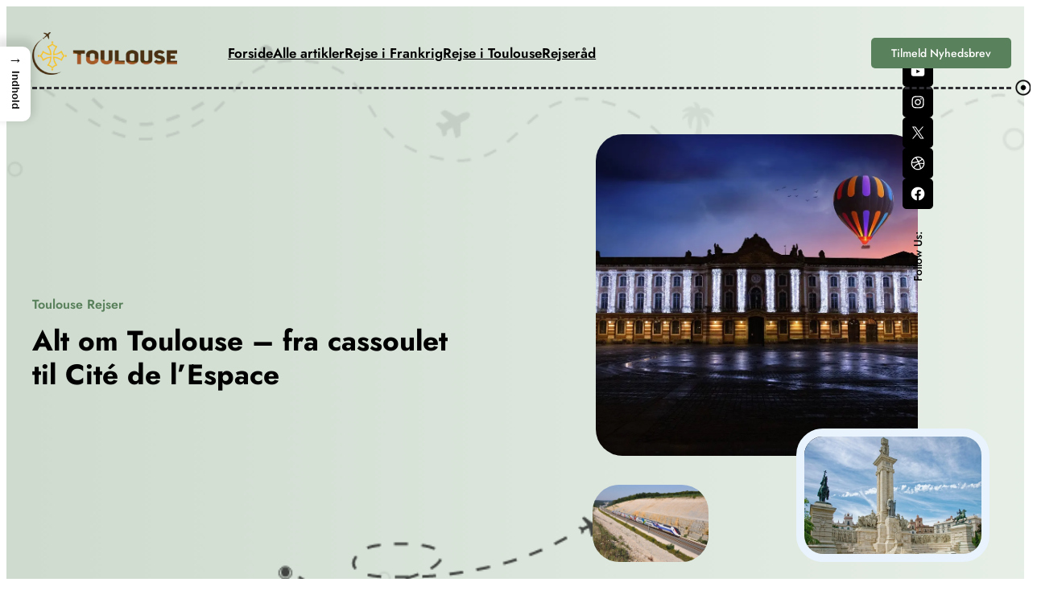

--- FILE ---
content_type: text/html; charset=UTF-8
request_url: https://toulouse.dk/
body_size: 28528
content:
<!DOCTYPE html>
<html lang="da-DK">
<head>
	<meta charset="UTF-8" />
	<meta name="viewport" content="width=device-width, initial-scale=1" />
<meta name='robots' content='index, follow, max-image-preview:large, max-snippet:-1, max-video-preview:-1' />

	<!-- This site is optimized with the Yoast SEO plugin v26.7 - https://yoast.com/wordpress/plugins/seo/ -->
	<meta name="description" content="Toulouse Rejser: Alt om Toulouse - seværdigheder, cassoulet og Cité de l’Espace, kvarterer, restauranter, overnatning, transport, tips og oplevelser." />
	<link rel="canonical" href="https://toulouse.dk/" />
	<link rel="next" href="https://toulouse.dk/page/2/" />
	<meta property="og:locale" content="da_DK" />
	<meta property="og:type" content="website" />
	<meta property="og:title" content="Toulouse Rejser" />
	<meta property="og:description" content="Toulouse Rejser: Alt om Toulouse - seværdigheder, cassoulet og Cité de l’Espace, kvarterer, restauranter, overnatning, transport, tips og oplevelser." />
	<meta property="og:url" content="https://toulouse.dk/" />
	<meta property="og:site_name" content="Toulouse Rejser" />
	<meta name="twitter:card" content="summary_large_image" />
	<script type="application/ld+json" class="yoast-schema-graph">{"@context":"https://schema.org","@graph":[{"@type":"CollectionPage","@id":"https://toulouse.dk/","url":"https://toulouse.dk/","name":"Toulouse rejseguide: cassoulet, Cité de l’Espace | Toulouse Rejser","isPartOf":{"@id":"https://toulouse.dk/#website"},"about":{"@id":"https://toulouse.dk/#organization"},"description":"Toulouse Rejser: Alt om Toulouse - seværdigheder, cassoulet og Cité de l’Espace, kvarterer, restauranter, overnatning, transport, tips og oplevelser.","breadcrumb":{"@id":"https://toulouse.dk/#breadcrumb"},"inLanguage":"da-DK"},{"@type":"BreadcrumbList","@id":"https://toulouse.dk/#breadcrumb","itemListElement":[{"@type":"ListItem","position":1,"name":"Toulouse.dk"}]},{"@type":"WebSite","@id":"https://toulouse.dk/#website","url":"https://toulouse.dk/","name":"Toulouse Rejser","description":"Alt om Toulouse - fra cassoulet til Cité de l’Espace","publisher":{"@id":"https://toulouse.dk/#organization"},"potentialAction":[{"@type":"SearchAction","target":{"@type":"EntryPoint","urlTemplate":"https://toulouse.dk/?s={search_term_string}"},"query-input":{"@type":"PropertyValueSpecification","valueRequired":true,"valueName":"search_term_string"}}],"inLanguage":"da-DK"},{"@type":"Organization","@id":"https://toulouse.dk/#organization","name":"Toulouse Rejser","url":"https://toulouse.dk/","logo":{"@type":"ImageObject","inLanguage":"da-DK","@id":"https://toulouse.dk/#/schema/logo/image/","url":"https://toulouse.dk/wp-content/uploads/toulouse-dk-logo.webp","contentUrl":"https://toulouse.dk/wp-content/uploads/toulouse-dk-logo.webp","width":740,"height":216,"caption":"Toulouse Rejser"},"image":{"@id":"https://toulouse.dk/#/schema/logo/image/"}}]}</script>
	<!-- / Yoast SEO plugin. -->


<title>Toulouse rejseguide: cassoulet, Cité de l’Espace | Toulouse Rejser</title>
<link rel="alternate" type="application/rss+xml" title="Toulouse Rejser &raquo; Feed" href="https://toulouse.dk/feed/" />
<link rel="alternate" type="application/rss+xml" title="Toulouse Rejser &raquo;-kommentar-feed" href="https://toulouse.dk/comments/feed/" />
<style id='wp-img-auto-sizes-contain-inline-css'>
img:is([sizes=auto i],[sizes^="auto," i]){contain-intrinsic-size:3000px 1500px}
/*# sourceURL=wp-img-auto-sizes-contain-inline-css */
</style>

<style id='wp-block-site-logo-inline-css'>
.wp-block-site-logo{box-sizing:border-box;line-height:0}.wp-block-site-logo a{display:inline-block;line-height:0}.wp-block-site-logo.is-default-size img{height:auto;width:120px}.wp-block-site-logo img{height:auto;max-width:100%}.wp-block-site-logo a,.wp-block-site-logo img{border-radius:inherit}.wp-block-site-logo.aligncenter{margin-left:auto;margin-right:auto;text-align:center}:root :where(.wp-block-site-logo.is-style-rounded){border-radius:9999px}
/*# sourceURL=https://toulouse.dk/wp-includes/blocks/site-logo/style.min.css */
</style>
<style id='wp-block-navigation-link-inline-css'>
.wp-block-navigation .wp-block-navigation-item__label{overflow-wrap:break-word}.wp-block-navigation .wp-block-navigation-item__description{display:none}.link-ui-tools{outline:1px solid #f0f0f0;padding:8px}.link-ui-block-inserter{padding-top:8px}.link-ui-block-inserter__back{margin-left:8px;text-transform:uppercase}
/*# sourceURL=https://toulouse.dk/wp-includes/blocks/navigation-link/style.min.css */
</style>
<link rel='stylesheet' id='wp-block-navigation-css' href='https://toulouse.dk/wp-includes/blocks/navigation/style.min.css?ver=6.9' media='all' />
<style id='wp-block-button-inline-css'>
.wp-block-button__link{align-content:center;box-sizing:border-box;cursor:pointer;display:inline-block;height:100%;text-align:center;word-break:break-word}.wp-block-button__link.aligncenter{text-align:center}.wp-block-button__link.alignright{text-align:right}:where(.wp-block-button__link){border-radius:9999px;box-shadow:none;padding:calc(.667em + 2px) calc(1.333em + 2px);text-decoration:none}.wp-block-button[style*=text-decoration] .wp-block-button__link{text-decoration:inherit}.wp-block-buttons>.wp-block-button.has-custom-width{max-width:none}.wp-block-buttons>.wp-block-button.has-custom-width .wp-block-button__link{width:100%}.wp-block-buttons>.wp-block-button.has-custom-font-size .wp-block-button__link{font-size:inherit}.wp-block-buttons>.wp-block-button.wp-block-button__width-25{width:calc(25% - var(--wp--style--block-gap, .5em)*.75)}.wp-block-buttons>.wp-block-button.wp-block-button__width-50{width:calc(50% - var(--wp--style--block-gap, .5em)*.5)}.wp-block-buttons>.wp-block-button.wp-block-button__width-75{width:calc(75% - var(--wp--style--block-gap, .5em)*.25)}.wp-block-buttons>.wp-block-button.wp-block-button__width-100{flex-basis:100%;width:100%}.wp-block-buttons.is-vertical>.wp-block-button.wp-block-button__width-25{width:25%}.wp-block-buttons.is-vertical>.wp-block-button.wp-block-button__width-50{width:50%}.wp-block-buttons.is-vertical>.wp-block-button.wp-block-button__width-75{width:75%}.wp-block-button.is-style-squared,.wp-block-button__link.wp-block-button.is-style-squared{border-radius:0}.wp-block-button.no-border-radius,.wp-block-button__link.no-border-radius{border-radius:0!important}:root :where(.wp-block-button .wp-block-button__link.is-style-outline),:root :where(.wp-block-button.is-style-outline>.wp-block-button__link){border:2px solid;padding:.667em 1.333em}:root :where(.wp-block-button .wp-block-button__link.is-style-outline:not(.has-text-color)),:root :where(.wp-block-button.is-style-outline>.wp-block-button__link:not(.has-text-color)){color:currentColor}:root :where(.wp-block-button .wp-block-button__link.is-style-outline:not(.has-background)),:root :where(.wp-block-button.is-style-outline>.wp-block-button__link:not(.has-background)){background-color:initial;background-image:none}
/*# sourceURL=https://toulouse.dk/wp-includes/blocks/button/style.min.css */
</style>
<style id='wp-block-buttons-inline-css'>
.wp-block-buttons{box-sizing:border-box}.wp-block-buttons.is-vertical{flex-direction:column}.wp-block-buttons.is-vertical>.wp-block-button:last-child{margin-bottom:0}.wp-block-buttons>.wp-block-button{display:inline-block;margin:0}.wp-block-buttons.is-content-justification-left{justify-content:flex-start}.wp-block-buttons.is-content-justification-left.is-vertical{align-items:flex-start}.wp-block-buttons.is-content-justification-center{justify-content:center}.wp-block-buttons.is-content-justification-center.is-vertical{align-items:center}.wp-block-buttons.is-content-justification-right{justify-content:flex-end}.wp-block-buttons.is-content-justification-right.is-vertical{align-items:flex-end}.wp-block-buttons.is-content-justification-space-between{justify-content:space-between}.wp-block-buttons.aligncenter{text-align:center}.wp-block-buttons:not(.is-content-justification-space-between,.is-content-justification-right,.is-content-justification-left,.is-content-justification-center) .wp-block-button.aligncenter{margin-left:auto;margin-right:auto;width:100%}.wp-block-buttons[style*=text-decoration] .wp-block-button,.wp-block-buttons[style*=text-decoration] .wp-block-button__link{text-decoration:inherit}.wp-block-buttons.has-custom-font-size .wp-block-button__link{font-size:inherit}.wp-block-buttons .wp-block-button__link{width:100%}.wp-block-button.aligncenter{text-align:center}
/*# sourceURL=https://toulouse.dk/wp-includes/blocks/buttons/style.min.css */
</style>
<style id='wp-block-columns-inline-css'>
.wp-block-columns{box-sizing:border-box;display:flex;flex-wrap:wrap!important}@media (min-width:782px){.wp-block-columns{flex-wrap:nowrap!important}}.wp-block-columns{align-items:normal!important}.wp-block-columns.are-vertically-aligned-top{align-items:flex-start}.wp-block-columns.are-vertically-aligned-center{align-items:center}.wp-block-columns.are-vertically-aligned-bottom{align-items:flex-end}@media (max-width:781px){.wp-block-columns:not(.is-not-stacked-on-mobile)>.wp-block-column{flex-basis:100%!important}}@media (min-width:782px){.wp-block-columns:not(.is-not-stacked-on-mobile)>.wp-block-column{flex-basis:0;flex-grow:1}.wp-block-columns:not(.is-not-stacked-on-mobile)>.wp-block-column[style*=flex-basis]{flex-grow:0}}.wp-block-columns.is-not-stacked-on-mobile{flex-wrap:nowrap!important}.wp-block-columns.is-not-stacked-on-mobile>.wp-block-column{flex-basis:0;flex-grow:1}.wp-block-columns.is-not-stacked-on-mobile>.wp-block-column[style*=flex-basis]{flex-grow:0}:where(.wp-block-columns){margin-bottom:1.75em}:where(.wp-block-columns.has-background){padding:1.25em 2.375em}.wp-block-column{flex-grow:1;min-width:0;overflow-wrap:break-word;word-break:break-word}.wp-block-column.is-vertically-aligned-top{align-self:flex-start}.wp-block-column.is-vertically-aligned-center{align-self:center}.wp-block-column.is-vertically-aligned-bottom{align-self:flex-end}.wp-block-column.is-vertically-aligned-stretch{align-self:stretch}.wp-block-column.is-vertically-aligned-bottom,.wp-block-column.is-vertically-aligned-center,.wp-block-column.is-vertically-aligned-top{width:100%}
/*# sourceURL=https://toulouse.dk/wp-includes/blocks/columns/style.min.css */
</style>
<style id='wp-block-paragraph-inline-css'>
.is-small-text{font-size:.875em}.is-regular-text{font-size:1em}.is-large-text{font-size:2.25em}.is-larger-text{font-size:3em}.has-drop-cap:not(:focus):first-letter{float:left;font-size:8.4em;font-style:normal;font-weight:100;line-height:.68;margin:.05em .1em 0 0;text-transform:uppercase}body.rtl .has-drop-cap:not(:focus):first-letter{float:none;margin-left:.1em}p.has-drop-cap.has-background{overflow:hidden}:root :where(p.has-background){padding:1.25em 2.375em}:where(p.has-text-color:not(.has-link-color)) a{color:inherit}p.has-text-align-left[style*="writing-mode:vertical-lr"],p.has-text-align-right[style*="writing-mode:vertical-rl"]{rotate:180deg}
/*# sourceURL=https://toulouse.dk/wp-includes/blocks/paragraph/style.min.css */
</style>
<style id='wp-block-group-inline-css'>
.wp-block-group{box-sizing:border-box}:where(.wp-block-group.wp-block-group-is-layout-constrained){position:relative}
/*# sourceURL=https://toulouse.dk/wp-includes/blocks/group/style.min.css */
</style>
<style id='wp-block-heading-inline-css'>
h1:where(.wp-block-heading).has-background,h2:where(.wp-block-heading).has-background,h3:where(.wp-block-heading).has-background,h4:where(.wp-block-heading).has-background,h5:where(.wp-block-heading).has-background,h6:where(.wp-block-heading).has-background{padding:1.25em 2.375em}h1.has-text-align-left[style*=writing-mode]:where([style*=vertical-lr]),h1.has-text-align-right[style*=writing-mode]:where([style*=vertical-rl]),h2.has-text-align-left[style*=writing-mode]:where([style*=vertical-lr]),h2.has-text-align-right[style*=writing-mode]:where([style*=vertical-rl]),h3.has-text-align-left[style*=writing-mode]:where([style*=vertical-lr]),h3.has-text-align-right[style*=writing-mode]:where([style*=vertical-rl]),h4.has-text-align-left[style*=writing-mode]:where([style*=vertical-lr]),h4.has-text-align-right[style*=writing-mode]:where([style*=vertical-rl]),h5.has-text-align-left[style*=writing-mode]:where([style*=vertical-lr]),h5.has-text-align-right[style*=writing-mode]:where([style*=vertical-rl]),h6.has-text-align-left[style*=writing-mode]:where([style*=vertical-lr]),h6.has-text-align-right[style*=writing-mode]:where([style*=vertical-rl]){rotate:180deg}
/*# sourceURL=https://toulouse.dk/wp-includes/blocks/heading/style.min.css */
</style>
<style id='wp-block-image-inline-css'>
.wp-block-image>a,.wp-block-image>figure>a{display:inline-block}.wp-block-image img{box-sizing:border-box;height:auto;max-width:100%;vertical-align:bottom}@media not (prefers-reduced-motion){.wp-block-image img.hide{visibility:hidden}.wp-block-image img.show{animation:show-content-image .4s}}.wp-block-image[style*=border-radius] img,.wp-block-image[style*=border-radius]>a{border-radius:inherit}.wp-block-image.has-custom-border img{box-sizing:border-box}.wp-block-image.aligncenter{text-align:center}.wp-block-image.alignfull>a,.wp-block-image.alignwide>a{width:100%}.wp-block-image.alignfull img,.wp-block-image.alignwide img{height:auto;width:100%}.wp-block-image .aligncenter,.wp-block-image .alignleft,.wp-block-image .alignright,.wp-block-image.aligncenter,.wp-block-image.alignleft,.wp-block-image.alignright{display:table}.wp-block-image .aligncenter>figcaption,.wp-block-image .alignleft>figcaption,.wp-block-image .alignright>figcaption,.wp-block-image.aligncenter>figcaption,.wp-block-image.alignleft>figcaption,.wp-block-image.alignright>figcaption{caption-side:bottom;display:table-caption}.wp-block-image .alignleft{float:left;margin:.5em 1em .5em 0}.wp-block-image .alignright{float:right;margin:.5em 0 .5em 1em}.wp-block-image .aligncenter{margin-left:auto;margin-right:auto}.wp-block-image :where(figcaption){margin-bottom:1em;margin-top:.5em}.wp-block-image.is-style-circle-mask img{border-radius:9999px}@supports ((-webkit-mask-image:none) or (mask-image:none)) or (-webkit-mask-image:none){.wp-block-image.is-style-circle-mask img{border-radius:0;-webkit-mask-image:url('data:image/svg+xml;utf8,<svg viewBox="0 0 100 100" xmlns="http://www.w3.org/2000/svg"><circle cx="50" cy="50" r="50"/></svg>');mask-image:url('data:image/svg+xml;utf8,<svg viewBox="0 0 100 100" xmlns="http://www.w3.org/2000/svg"><circle cx="50" cy="50" r="50"/></svg>');mask-mode:alpha;-webkit-mask-position:center;mask-position:center;-webkit-mask-repeat:no-repeat;mask-repeat:no-repeat;-webkit-mask-size:contain;mask-size:contain}}:root :where(.wp-block-image.is-style-rounded img,.wp-block-image .is-style-rounded img){border-radius:9999px}.wp-block-image figure{margin:0}.wp-lightbox-container{display:flex;flex-direction:column;position:relative}.wp-lightbox-container img{cursor:zoom-in}.wp-lightbox-container img:hover+button{opacity:1}.wp-lightbox-container button{align-items:center;backdrop-filter:blur(16px) saturate(180%);background-color:#5a5a5a40;border:none;border-radius:4px;cursor:zoom-in;display:flex;height:20px;justify-content:center;opacity:0;padding:0;position:absolute;right:16px;text-align:center;top:16px;width:20px;z-index:100}@media not (prefers-reduced-motion){.wp-lightbox-container button{transition:opacity .2s ease}}.wp-lightbox-container button:focus-visible{outline:3px auto #5a5a5a40;outline:3px auto -webkit-focus-ring-color;outline-offset:3px}.wp-lightbox-container button:hover{cursor:pointer;opacity:1}.wp-lightbox-container button:focus{opacity:1}.wp-lightbox-container button:focus,.wp-lightbox-container button:hover,.wp-lightbox-container button:not(:hover):not(:active):not(.has-background){background-color:#5a5a5a40;border:none}.wp-lightbox-overlay{box-sizing:border-box;cursor:zoom-out;height:100vh;left:0;overflow:hidden;position:fixed;top:0;visibility:hidden;width:100%;z-index:100000}.wp-lightbox-overlay .close-button{align-items:center;cursor:pointer;display:flex;justify-content:center;min-height:40px;min-width:40px;padding:0;position:absolute;right:calc(env(safe-area-inset-right) + 16px);top:calc(env(safe-area-inset-top) + 16px);z-index:5000000}.wp-lightbox-overlay .close-button:focus,.wp-lightbox-overlay .close-button:hover,.wp-lightbox-overlay .close-button:not(:hover):not(:active):not(.has-background){background:none;border:none}.wp-lightbox-overlay .lightbox-image-container{height:var(--wp--lightbox-container-height);left:50%;overflow:hidden;position:absolute;top:50%;transform:translate(-50%,-50%);transform-origin:top left;width:var(--wp--lightbox-container-width);z-index:9999999999}.wp-lightbox-overlay .wp-block-image{align-items:center;box-sizing:border-box;display:flex;height:100%;justify-content:center;margin:0;position:relative;transform-origin:0 0;width:100%;z-index:3000000}.wp-lightbox-overlay .wp-block-image img{height:var(--wp--lightbox-image-height);min-height:var(--wp--lightbox-image-height);min-width:var(--wp--lightbox-image-width);width:var(--wp--lightbox-image-width)}.wp-lightbox-overlay .wp-block-image figcaption{display:none}.wp-lightbox-overlay button{background:none;border:none}.wp-lightbox-overlay .scrim{background-color:#fff;height:100%;opacity:.9;position:absolute;width:100%;z-index:2000000}.wp-lightbox-overlay.active{visibility:visible}@media not (prefers-reduced-motion){.wp-lightbox-overlay.active{animation:turn-on-visibility .25s both}.wp-lightbox-overlay.active img{animation:turn-on-visibility .35s both}.wp-lightbox-overlay.show-closing-animation:not(.active){animation:turn-off-visibility .35s both}.wp-lightbox-overlay.show-closing-animation:not(.active) img{animation:turn-off-visibility .25s both}.wp-lightbox-overlay.zoom.active{animation:none;opacity:1;visibility:visible}.wp-lightbox-overlay.zoom.active .lightbox-image-container{animation:lightbox-zoom-in .4s}.wp-lightbox-overlay.zoom.active .lightbox-image-container img{animation:none}.wp-lightbox-overlay.zoom.active .scrim{animation:turn-on-visibility .4s forwards}.wp-lightbox-overlay.zoom.show-closing-animation:not(.active){animation:none}.wp-lightbox-overlay.zoom.show-closing-animation:not(.active) .lightbox-image-container{animation:lightbox-zoom-out .4s}.wp-lightbox-overlay.zoom.show-closing-animation:not(.active) .lightbox-image-container img{animation:none}.wp-lightbox-overlay.zoom.show-closing-animation:not(.active) .scrim{animation:turn-off-visibility .4s forwards}}@keyframes show-content-image{0%{visibility:hidden}99%{visibility:hidden}to{visibility:visible}}@keyframes turn-on-visibility{0%{opacity:0}to{opacity:1}}@keyframes turn-off-visibility{0%{opacity:1;visibility:visible}99%{opacity:0;visibility:visible}to{opacity:0;visibility:hidden}}@keyframes lightbox-zoom-in{0%{transform:translate(calc((-100vw + var(--wp--lightbox-scrollbar-width))/2 + var(--wp--lightbox-initial-left-position)),calc(-50vh + var(--wp--lightbox-initial-top-position))) scale(var(--wp--lightbox-scale))}to{transform:translate(-50%,-50%) scale(1)}}@keyframes lightbox-zoom-out{0%{transform:translate(-50%,-50%) scale(1);visibility:visible}99%{visibility:visible}to{transform:translate(calc((-100vw + var(--wp--lightbox-scrollbar-width))/2 + var(--wp--lightbox-initial-left-position)),calc(-50vh + var(--wp--lightbox-initial-top-position))) scale(var(--wp--lightbox-scale));visibility:hidden}}
/*# sourceURL=https://toulouse.dk/wp-includes/blocks/image/style.min.css */
</style>
<style id='wp-block-social-links-inline-css'>
.wp-block-social-links{background:none;box-sizing:border-box;margin-left:0;padding-left:0;padding-right:0;text-indent:0}.wp-block-social-links .wp-social-link a,.wp-block-social-links .wp-social-link a:hover{border-bottom:0;box-shadow:none;text-decoration:none}.wp-block-social-links .wp-social-link svg{height:1em;width:1em}.wp-block-social-links .wp-social-link span:not(.screen-reader-text){font-size:.65em;margin-left:.5em;margin-right:.5em}.wp-block-social-links.has-small-icon-size{font-size:16px}.wp-block-social-links,.wp-block-social-links.has-normal-icon-size{font-size:24px}.wp-block-social-links.has-large-icon-size{font-size:36px}.wp-block-social-links.has-huge-icon-size{font-size:48px}.wp-block-social-links.aligncenter{display:flex;justify-content:center}.wp-block-social-links.alignright{justify-content:flex-end}.wp-block-social-link{border-radius:9999px;display:block}@media not (prefers-reduced-motion){.wp-block-social-link{transition:transform .1s ease}}.wp-block-social-link{height:auto}.wp-block-social-link a{align-items:center;display:flex;line-height:0}.wp-block-social-link:hover{transform:scale(1.1)}.wp-block-social-links .wp-block-social-link.wp-social-link{display:inline-block;margin:0;padding:0}.wp-block-social-links .wp-block-social-link.wp-social-link .wp-block-social-link-anchor,.wp-block-social-links .wp-block-social-link.wp-social-link .wp-block-social-link-anchor svg,.wp-block-social-links .wp-block-social-link.wp-social-link .wp-block-social-link-anchor:active,.wp-block-social-links .wp-block-social-link.wp-social-link .wp-block-social-link-anchor:hover,.wp-block-social-links .wp-block-social-link.wp-social-link .wp-block-social-link-anchor:visited{color:currentColor;fill:currentColor}:where(.wp-block-social-links:not(.is-style-logos-only)) .wp-social-link{background-color:#f0f0f0;color:#444}:where(.wp-block-social-links:not(.is-style-logos-only)) .wp-social-link-amazon{background-color:#f90;color:#fff}:where(.wp-block-social-links:not(.is-style-logos-only)) .wp-social-link-bandcamp{background-color:#1ea0c3;color:#fff}:where(.wp-block-social-links:not(.is-style-logos-only)) .wp-social-link-behance{background-color:#0757fe;color:#fff}:where(.wp-block-social-links:not(.is-style-logos-only)) .wp-social-link-bluesky{background-color:#0a7aff;color:#fff}:where(.wp-block-social-links:not(.is-style-logos-only)) .wp-social-link-codepen{background-color:#1e1f26;color:#fff}:where(.wp-block-social-links:not(.is-style-logos-only)) .wp-social-link-deviantart{background-color:#02e49b;color:#fff}:where(.wp-block-social-links:not(.is-style-logos-only)) .wp-social-link-discord{background-color:#5865f2;color:#fff}:where(.wp-block-social-links:not(.is-style-logos-only)) .wp-social-link-dribbble{background-color:#e94c89;color:#fff}:where(.wp-block-social-links:not(.is-style-logos-only)) .wp-social-link-dropbox{background-color:#4280ff;color:#fff}:where(.wp-block-social-links:not(.is-style-logos-only)) .wp-social-link-etsy{background-color:#f45800;color:#fff}:where(.wp-block-social-links:not(.is-style-logos-only)) .wp-social-link-facebook{background-color:#0866ff;color:#fff}:where(.wp-block-social-links:not(.is-style-logos-only)) .wp-social-link-fivehundredpx{background-color:#000;color:#fff}:where(.wp-block-social-links:not(.is-style-logos-only)) .wp-social-link-flickr{background-color:#0461dd;color:#fff}:where(.wp-block-social-links:not(.is-style-logos-only)) .wp-social-link-foursquare{background-color:#e65678;color:#fff}:where(.wp-block-social-links:not(.is-style-logos-only)) .wp-social-link-github{background-color:#24292d;color:#fff}:where(.wp-block-social-links:not(.is-style-logos-only)) .wp-social-link-goodreads{background-color:#eceadd;color:#382110}:where(.wp-block-social-links:not(.is-style-logos-only)) .wp-social-link-google{background-color:#ea4434;color:#fff}:where(.wp-block-social-links:not(.is-style-logos-only)) .wp-social-link-gravatar{background-color:#1d4fc4;color:#fff}:where(.wp-block-social-links:not(.is-style-logos-only)) .wp-social-link-instagram{background-color:#f00075;color:#fff}:where(.wp-block-social-links:not(.is-style-logos-only)) .wp-social-link-lastfm{background-color:#e21b24;color:#fff}:where(.wp-block-social-links:not(.is-style-logos-only)) .wp-social-link-linkedin{background-color:#0d66c2;color:#fff}:where(.wp-block-social-links:not(.is-style-logos-only)) .wp-social-link-mastodon{background-color:#3288d4;color:#fff}:where(.wp-block-social-links:not(.is-style-logos-only)) .wp-social-link-medium{background-color:#000;color:#fff}:where(.wp-block-social-links:not(.is-style-logos-only)) .wp-social-link-meetup{background-color:#f6405f;color:#fff}:where(.wp-block-social-links:not(.is-style-logos-only)) .wp-social-link-patreon{background-color:#000;color:#fff}:where(.wp-block-social-links:not(.is-style-logos-only)) .wp-social-link-pinterest{background-color:#e60122;color:#fff}:where(.wp-block-social-links:not(.is-style-logos-only)) .wp-social-link-pocket{background-color:#ef4155;color:#fff}:where(.wp-block-social-links:not(.is-style-logos-only)) .wp-social-link-reddit{background-color:#ff4500;color:#fff}:where(.wp-block-social-links:not(.is-style-logos-only)) .wp-social-link-skype{background-color:#0478d7;color:#fff}:where(.wp-block-social-links:not(.is-style-logos-only)) .wp-social-link-snapchat{background-color:#fefc00;color:#fff;stroke:#000}:where(.wp-block-social-links:not(.is-style-logos-only)) .wp-social-link-soundcloud{background-color:#ff5600;color:#fff}:where(.wp-block-social-links:not(.is-style-logos-only)) .wp-social-link-spotify{background-color:#1bd760;color:#fff}:where(.wp-block-social-links:not(.is-style-logos-only)) .wp-social-link-telegram{background-color:#2aabee;color:#fff}:where(.wp-block-social-links:not(.is-style-logos-only)) .wp-social-link-threads{background-color:#000;color:#fff}:where(.wp-block-social-links:not(.is-style-logos-only)) .wp-social-link-tiktok{background-color:#000;color:#fff}:where(.wp-block-social-links:not(.is-style-logos-only)) .wp-social-link-tumblr{background-color:#011835;color:#fff}:where(.wp-block-social-links:not(.is-style-logos-only)) .wp-social-link-twitch{background-color:#6440a4;color:#fff}:where(.wp-block-social-links:not(.is-style-logos-only)) .wp-social-link-twitter{background-color:#1da1f2;color:#fff}:where(.wp-block-social-links:not(.is-style-logos-only)) .wp-social-link-vimeo{background-color:#1eb7ea;color:#fff}:where(.wp-block-social-links:not(.is-style-logos-only)) .wp-social-link-vk{background-color:#4680c2;color:#fff}:where(.wp-block-social-links:not(.is-style-logos-only)) .wp-social-link-wordpress{background-color:#3499cd;color:#fff}:where(.wp-block-social-links:not(.is-style-logos-only)) .wp-social-link-whatsapp{background-color:#25d366;color:#fff}:where(.wp-block-social-links:not(.is-style-logos-only)) .wp-social-link-x{background-color:#000;color:#fff}:where(.wp-block-social-links:not(.is-style-logos-only)) .wp-social-link-yelp{background-color:#d32422;color:#fff}:where(.wp-block-social-links:not(.is-style-logos-only)) .wp-social-link-youtube{background-color:red;color:#fff}:where(.wp-block-social-links.is-style-logos-only) .wp-social-link{background:none}:where(.wp-block-social-links.is-style-logos-only) .wp-social-link svg{height:1.25em;width:1.25em}:where(.wp-block-social-links.is-style-logos-only) .wp-social-link-amazon{color:#f90}:where(.wp-block-social-links.is-style-logos-only) .wp-social-link-bandcamp{color:#1ea0c3}:where(.wp-block-social-links.is-style-logos-only) .wp-social-link-behance{color:#0757fe}:where(.wp-block-social-links.is-style-logos-only) .wp-social-link-bluesky{color:#0a7aff}:where(.wp-block-social-links.is-style-logos-only) .wp-social-link-codepen{color:#1e1f26}:where(.wp-block-social-links.is-style-logos-only) .wp-social-link-deviantart{color:#02e49b}:where(.wp-block-social-links.is-style-logos-only) .wp-social-link-discord{color:#5865f2}:where(.wp-block-social-links.is-style-logos-only) .wp-social-link-dribbble{color:#e94c89}:where(.wp-block-social-links.is-style-logos-only) .wp-social-link-dropbox{color:#4280ff}:where(.wp-block-social-links.is-style-logos-only) .wp-social-link-etsy{color:#f45800}:where(.wp-block-social-links.is-style-logos-only) .wp-social-link-facebook{color:#0866ff}:where(.wp-block-social-links.is-style-logos-only) .wp-social-link-fivehundredpx{color:#000}:where(.wp-block-social-links.is-style-logos-only) .wp-social-link-flickr{color:#0461dd}:where(.wp-block-social-links.is-style-logos-only) .wp-social-link-foursquare{color:#e65678}:where(.wp-block-social-links.is-style-logos-only) .wp-social-link-github{color:#24292d}:where(.wp-block-social-links.is-style-logos-only) .wp-social-link-goodreads{color:#382110}:where(.wp-block-social-links.is-style-logos-only) .wp-social-link-google{color:#ea4434}:where(.wp-block-social-links.is-style-logos-only) .wp-social-link-gravatar{color:#1d4fc4}:where(.wp-block-social-links.is-style-logos-only) .wp-social-link-instagram{color:#f00075}:where(.wp-block-social-links.is-style-logos-only) .wp-social-link-lastfm{color:#e21b24}:where(.wp-block-social-links.is-style-logos-only) .wp-social-link-linkedin{color:#0d66c2}:where(.wp-block-social-links.is-style-logos-only) .wp-social-link-mastodon{color:#3288d4}:where(.wp-block-social-links.is-style-logos-only) .wp-social-link-medium{color:#000}:where(.wp-block-social-links.is-style-logos-only) .wp-social-link-meetup{color:#f6405f}:where(.wp-block-social-links.is-style-logos-only) .wp-social-link-patreon{color:#000}:where(.wp-block-social-links.is-style-logos-only) .wp-social-link-pinterest{color:#e60122}:where(.wp-block-social-links.is-style-logos-only) .wp-social-link-pocket{color:#ef4155}:where(.wp-block-social-links.is-style-logos-only) .wp-social-link-reddit{color:#ff4500}:where(.wp-block-social-links.is-style-logos-only) .wp-social-link-skype{color:#0478d7}:where(.wp-block-social-links.is-style-logos-only) .wp-social-link-snapchat{color:#fff;stroke:#000}:where(.wp-block-social-links.is-style-logos-only) .wp-social-link-soundcloud{color:#ff5600}:where(.wp-block-social-links.is-style-logos-only) .wp-social-link-spotify{color:#1bd760}:where(.wp-block-social-links.is-style-logos-only) .wp-social-link-telegram{color:#2aabee}:where(.wp-block-social-links.is-style-logos-only) .wp-social-link-threads{color:#000}:where(.wp-block-social-links.is-style-logos-only) .wp-social-link-tiktok{color:#000}:where(.wp-block-social-links.is-style-logos-only) .wp-social-link-tumblr{color:#011835}:where(.wp-block-social-links.is-style-logos-only) .wp-social-link-twitch{color:#6440a4}:where(.wp-block-social-links.is-style-logos-only) .wp-social-link-twitter{color:#1da1f2}:where(.wp-block-social-links.is-style-logos-only) .wp-social-link-vimeo{color:#1eb7ea}:where(.wp-block-social-links.is-style-logos-only) .wp-social-link-vk{color:#4680c2}:where(.wp-block-social-links.is-style-logos-only) .wp-social-link-whatsapp{color:#25d366}:where(.wp-block-social-links.is-style-logos-only) .wp-social-link-wordpress{color:#3499cd}:where(.wp-block-social-links.is-style-logos-only) .wp-social-link-x{color:#000}:where(.wp-block-social-links.is-style-logos-only) .wp-social-link-yelp{color:#d32422}:where(.wp-block-social-links.is-style-logos-only) .wp-social-link-youtube{color:red}.wp-block-social-links.is-style-pill-shape .wp-social-link{width:auto}:root :where(.wp-block-social-links .wp-social-link a){padding:.25em}:root :where(.wp-block-social-links.is-style-logos-only .wp-social-link a){padding:0}:root :where(.wp-block-social-links.is-style-pill-shape .wp-social-link a){padding-left:.6666666667em;padding-right:.6666666667em}.wp-block-social-links:not(.has-icon-color):not(.has-icon-background-color) .wp-social-link-snapchat .wp-block-social-link-label{color:#000}
/*# sourceURL=https://toulouse.dk/wp-includes/blocks/social-links/style.min.css */
</style>
<link rel='stylesheet' id='wp-block-cover-css' href='https://toulouse.dk/wp-includes/blocks/cover/style.min.css?ver=6.9' media='all' />
<style id='wp-block-spacer-inline-css'>
.wp-block-spacer{clear:both}
/*# sourceURL=https://toulouse.dk/wp-includes/blocks/spacer/style.min.css */
</style>
<style id='wp-block-post-featured-image-inline-css'>
.wp-block-post-featured-image{margin-left:0;margin-right:0}.wp-block-post-featured-image a{display:block;height:100%}.wp-block-post-featured-image :where(img){box-sizing:border-box;height:auto;max-width:100%;vertical-align:bottom;width:100%}.wp-block-post-featured-image.alignfull img,.wp-block-post-featured-image.alignwide img{width:100%}.wp-block-post-featured-image .wp-block-post-featured-image__overlay.has-background-dim{background-color:#000;inset:0;position:absolute}.wp-block-post-featured-image{position:relative}.wp-block-post-featured-image .wp-block-post-featured-image__overlay.has-background-gradient{background-color:initial}.wp-block-post-featured-image .wp-block-post-featured-image__overlay.has-background-dim-0{opacity:0}.wp-block-post-featured-image .wp-block-post-featured-image__overlay.has-background-dim-10{opacity:.1}.wp-block-post-featured-image .wp-block-post-featured-image__overlay.has-background-dim-20{opacity:.2}.wp-block-post-featured-image .wp-block-post-featured-image__overlay.has-background-dim-30{opacity:.3}.wp-block-post-featured-image .wp-block-post-featured-image__overlay.has-background-dim-40{opacity:.4}.wp-block-post-featured-image .wp-block-post-featured-image__overlay.has-background-dim-50{opacity:.5}.wp-block-post-featured-image .wp-block-post-featured-image__overlay.has-background-dim-60{opacity:.6}.wp-block-post-featured-image .wp-block-post-featured-image__overlay.has-background-dim-70{opacity:.7}.wp-block-post-featured-image .wp-block-post-featured-image__overlay.has-background-dim-80{opacity:.8}.wp-block-post-featured-image .wp-block-post-featured-image__overlay.has-background-dim-90{opacity:.9}.wp-block-post-featured-image .wp-block-post-featured-image__overlay.has-background-dim-100{opacity:1}.wp-block-post-featured-image:where(.alignleft,.alignright){width:100%}
/*# sourceURL=https://toulouse.dk/wp-includes/blocks/post-featured-image/style.min.css */
</style>
<style id='wp-block-post-title-inline-css'>
.wp-block-post-title{box-sizing:border-box;word-break:break-word}.wp-block-post-title :where(a){display:inline-block;font-family:inherit;font-size:inherit;font-style:inherit;font-weight:inherit;letter-spacing:inherit;line-height:inherit;text-decoration:inherit}
/*# sourceURL=https://toulouse.dk/wp-includes/blocks/post-title/style.min.css */
</style>
<style id='wp-block-post-excerpt-inline-css'>
:where(.wp-block-post-excerpt){box-sizing:border-box;margin-bottom:var(--wp--style--block-gap);margin-top:var(--wp--style--block-gap)}.wp-block-post-excerpt__excerpt{margin-bottom:0;margin-top:0}.wp-block-post-excerpt__more-text{margin-bottom:0;margin-top:var(--wp--style--block-gap)}.wp-block-post-excerpt__more-link{display:inline-block}
/*# sourceURL=https://toulouse.dk/wp-includes/blocks/post-excerpt/style.min.css */
</style>
<style id='wp-block-post-template-inline-css'>
.wp-block-post-template{box-sizing:border-box;list-style:none;margin-bottom:0;margin-top:0;max-width:100%;padding:0}.wp-block-post-template.is-flex-container{display:flex;flex-direction:row;flex-wrap:wrap;gap:1.25em}.wp-block-post-template.is-flex-container>li{margin:0;width:100%}@media (min-width:600px){.wp-block-post-template.is-flex-container.is-flex-container.columns-2>li{width:calc(50% - .625em)}.wp-block-post-template.is-flex-container.is-flex-container.columns-3>li{width:calc(33.33333% - .83333em)}.wp-block-post-template.is-flex-container.is-flex-container.columns-4>li{width:calc(25% - .9375em)}.wp-block-post-template.is-flex-container.is-flex-container.columns-5>li{width:calc(20% - 1em)}.wp-block-post-template.is-flex-container.is-flex-container.columns-6>li{width:calc(16.66667% - 1.04167em)}}@media (max-width:600px){.wp-block-post-template-is-layout-grid.wp-block-post-template-is-layout-grid.wp-block-post-template-is-layout-grid.wp-block-post-template-is-layout-grid{grid-template-columns:1fr}}.wp-block-post-template-is-layout-constrained>li>.alignright,.wp-block-post-template-is-layout-flow>li>.alignright{float:right;margin-inline-end:0;margin-inline-start:2em}.wp-block-post-template-is-layout-constrained>li>.alignleft,.wp-block-post-template-is-layout-flow>li>.alignleft{float:left;margin-inline-end:2em;margin-inline-start:0}.wp-block-post-template-is-layout-constrained>li>.aligncenter,.wp-block-post-template-is-layout-flow>li>.aligncenter{margin-inline-end:auto;margin-inline-start:auto}
/*# sourceURL=https://toulouse.dk/wp-includes/blocks/post-template/style.min.css */
</style>
<style id='wp-block-site-title-inline-css'>
.wp-block-site-title{box-sizing:border-box}.wp-block-site-title :where(a){color:inherit;font-family:inherit;font-size:inherit;font-style:inherit;font-weight:inherit;letter-spacing:inherit;line-height:inherit;text-decoration:inherit}
/*# sourceURL=https://toulouse.dk/wp-includes/blocks/site-title/style.min.css */
</style>
<style id='wp-block-list-inline-css'>
ol,ul{box-sizing:border-box}:root :where(.wp-block-list.has-background){padding:1.25em 2.375em}
/*# sourceURL=https://toulouse.dk/wp-includes/blocks/list/style.min.css */
</style>
<style id='wp-emoji-styles-inline-css'>

	img.wp-smiley, img.emoji {
		display: inline !important;
		border: none !important;
		box-shadow: none !important;
		height: 1em !important;
		width: 1em !important;
		margin: 0 0.07em !important;
		vertical-align: -0.1em !important;
		background: none !important;
		padding: 0 !important;
	}
/*# sourceURL=wp-emoji-styles-inline-css */
</style>
<style id='wp-block-library-inline-css'>
:root{--wp-block-synced-color:#7a00df;--wp-block-synced-color--rgb:122,0,223;--wp-bound-block-color:var(--wp-block-synced-color);--wp-editor-canvas-background:#ddd;--wp-admin-theme-color:#007cba;--wp-admin-theme-color--rgb:0,124,186;--wp-admin-theme-color-darker-10:#006ba1;--wp-admin-theme-color-darker-10--rgb:0,107,160.5;--wp-admin-theme-color-darker-20:#005a87;--wp-admin-theme-color-darker-20--rgb:0,90,135;--wp-admin-border-width-focus:2px}@media (min-resolution:192dpi){:root{--wp-admin-border-width-focus:1.5px}}.wp-element-button{cursor:pointer}:root .has-very-light-gray-background-color{background-color:#eee}:root .has-very-dark-gray-background-color{background-color:#313131}:root .has-very-light-gray-color{color:#eee}:root .has-very-dark-gray-color{color:#313131}:root .has-vivid-green-cyan-to-vivid-cyan-blue-gradient-background{background:linear-gradient(135deg,#00d084,#0693e3)}:root .has-purple-crush-gradient-background{background:linear-gradient(135deg,#34e2e4,#4721fb 50%,#ab1dfe)}:root .has-hazy-dawn-gradient-background{background:linear-gradient(135deg,#faaca8,#dad0ec)}:root .has-subdued-olive-gradient-background{background:linear-gradient(135deg,#fafae1,#67a671)}:root .has-atomic-cream-gradient-background{background:linear-gradient(135deg,#fdd79a,#004a59)}:root .has-nightshade-gradient-background{background:linear-gradient(135deg,#330968,#31cdcf)}:root .has-midnight-gradient-background{background:linear-gradient(135deg,#020381,#2874fc)}:root{--wp--preset--font-size--normal:16px;--wp--preset--font-size--huge:42px}.has-regular-font-size{font-size:1em}.has-larger-font-size{font-size:2.625em}.has-normal-font-size{font-size:var(--wp--preset--font-size--normal)}.has-huge-font-size{font-size:var(--wp--preset--font-size--huge)}.has-text-align-center{text-align:center}.has-text-align-left{text-align:left}.has-text-align-right{text-align:right}.has-fit-text{white-space:nowrap!important}#end-resizable-editor-section{display:none}.aligncenter{clear:both}.items-justified-left{justify-content:flex-start}.items-justified-center{justify-content:center}.items-justified-right{justify-content:flex-end}.items-justified-space-between{justify-content:space-between}.screen-reader-text{border:0;clip-path:inset(50%);height:1px;margin:-1px;overflow:hidden;padding:0;position:absolute;width:1px;word-wrap:normal!important}.screen-reader-text:focus{background-color:#ddd;clip-path:none;color:#444;display:block;font-size:1em;height:auto;left:5px;line-height:normal;padding:15px 23px 14px;text-decoration:none;top:5px;width:auto;z-index:100000}html :where(.has-border-color){border-style:solid}html :where([style*=border-top-color]){border-top-style:solid}html :where([style*=border-right-color]){border-right-style:solid}html :where([style*=border-bottom-color]){border-bottom-style:solid}html :where([style*=border-left-color]){border-left-style:solid}html :where([style*=border-width]){border-style:solid}html :where([style*=border-top-width]){border-top-style:solid}html :where([style*=border-right-width]){border-right-style:solid}html :where([style*=border-bottom-width]){border-bottom-style:solid}html :where([style*=border-left-width]){border-left-style:solid}html :where(img[class*=wp-image-]){height:auto;max-width:100%}:where(figure){margin:0 0 1em}html :where(.is-position-sticky){--wp-admin--admin-bar--position-offset:var(--wp-admin--admin-bar--height,0px)}@media screen and (max-width:600px){html :where(.is-position-sticky){--wp-admin--admin-bar--position-offset:0px}}
/*# sourceURL=/wp-includes/css/dist/block-library/common.min.css */
</style>
<style id='global-styles-inline-css'>
:root{--wp--preset--aspect-ratio--square: 1;--wp--preset--aspect-ratio--4-3: 4/3;--wp--preset--aspect-ratio--3-4: 3/4;--wp--preset--aspect-ratio--3-2: 3/2;--wp--preset--aspect-ratio--2-3: 2/3;--wp--preset--aspect-ratio--16-9: 16/9;--wp--preset--aspect-ratio--9-16: 9/16;--wp--preset--color--black: #000000;--wp--preset--color--cyan-bluish-gray: #abb8c3;--wp--preset--color--white: #ffffff;--wp--preset--color--pale-pink: #f78da7;--wp--preset--color--vivid-red: #cf2e2e;--wp--preset--color--luminous-vivid-orange: #ff6900;--wp--preset--color--luminous-vivid-amber: #fcb900;--wp--preset--color--light-green-cyan: #7bdcb5;--wp--preset--color--vivid-green-cyan: #00d084;--wp--preset--color--pale-cyan-blue: #8ed1fc;--wp--preset--color--vivid-cyan-blue: #0693e3;--wp--preset--color--vivid-purple: #9b51e0;--wp--preset--color--base: #ffffff;--wp--preset--color--contrast: #2F2F33;--wp--preset--color--primary: #59815B;--wp--preset--color--secondary: #59815B;--wp--preset--color--tertiary: #C8D5C8;--wp--preset--gradient--vivid-cyan-blue-to-vivid-purple: linear-gradient(135deg,rgb(6,147,227) 0%,rgb(155,81,224) 100%);--wp--preset--gradient--light-green-cyan-to-vivid-green-cyan: linear-gradient(135deg,rgb(122,220,180) 0%,rgb(0,208,130) 100%);--wp--preset--gradient--luminous-vivid-amber-to-luminous-vivid-orange: linear-gradient(135deg,rgb(252,185,0) 0%,rgb(255,105,0) 100%);--wp--preset--gradient--luminous-vivid-orange-to-vivid-red: linear-gradient(135deg,rgb(255,105,0) 0%,rgb(207,46,46) 100%);--wp--preset--gradient--very-light-gray-to-cyan-bluish-gray: linear-gradient(135deg,rgb(238,238,238) 0%,rgb(169,184,195) 100%);--wp--preset--gradient--cool-to-warm-spectrum: linear-gradient(135deg,rgb(74,234,220) 0%,rgb(151,120,209) 20%,rgb(207,42,186) 40%,rgb(238,44,130) 60%,rgb(251,105,98) 80%,rgb(254,248,76) 100%);--wp--preset--gradient--blush-light-purple: linear-gradient(135deg,rgb(255,206,236) 0%,rgb(152,150,240) 100%);--wp--preset--gradient--blush-bordeaux: linear-gradient(135deg,rgb(254,205,165) 0%,rgb(254,45,45) 50%,rgb(107,0,62) 100%);--wp--preset--gradient--luminous-dusk: linear-gradient(135deg,rgb(255,203,112) 0%,rgb(199,81,192) 50%,rgb(65,88,208) 100%);--wp--preset--gradient--pale-ocean: linear-gradient(135deg,rgb(255,245,203) 0%,rgb(182,227,212) 50%,rgb(51,167,181) 100%);--wp--preset--gradient--electric-grass: linear-gradient(135deg,rgb(202,248,128) 0%,rgb(113,206,126) 100%);--wp--preset--gradient--midnight: linear-gradient(135deg,rgb(2,3,129) 0%,rgb(40,116,252) 100%);--wp--preset--font-size--small: clamp(0.875rem, 0.875rem + ((1vw - 0.2rem) * 0.227), 1rem);--wp--preset--font-size--medium: clamp(1rem, 1rem + ((1vw - 0.2rem) * 0.227), 1.125rem);--wp--preset--font-size--large: clamp(1.75rem, 1.75rem + ((1vw - 0.2rem) * 0.227), 1.875rem);--wp--preset--font-size--x-large: 2.25rem;--wp--preset--font-size--xx-large: clamp(4rem, 4rem + ((1vw - 0.2rem) * 10.909), 10rem);--wp--preset--font-family--inter: 'Inter', sans-serif;--wp--preset--font-family--jost: 'Jost', sans-serif;--wp--preset--font-family--fira-sans: 'Fira Sans', system-ui, sans-serif;--wp--preset--font-family--rowdies: 'Rowdies', sans-serif;--wp--preset--font-family--system-font: -apple-system,BlinkMacSystemFont,"Segoe UI",Roboto,Oxygen-Sans,Ubuntu,Cantarell,"Helvetica Neue",sans-serif;--wp--preset--spacing--20: 0.44rem;--wp--preset--spacing--30: clamp(1.5rem, 5vw, 2rem);--wp--preset--spacing--40: clamp(1.8rem, 1.8rem + ((1vw - 0.48rem) * 2.885), 3rem);--wp--preset--spacing--50: clamp(2.5rem, 8vw, 4.5rem);--wp--preset--spacing--60: clamp(3.75rem, 10vw, 7rem);--wp--preset--spacing--70: clamp(5rem, 5.25rem + ((1vw - 0.48rem) * 9.096), 8rem);--wp--preset--spacing--80: clamp(7rem, 14vw, 11rem);--wp--preset--shadow--natural: 6px 6px 9px rgba(0, 0, 0, 0.2);--wp--preset--shadow--deep: 12px 12px 50px rgba(0, 0, 0, 0.4);--wp--preset--shadow--sharp: 6px 6px 0px rgba(0, 0, 0, 0.2);--wp--preset--shadow--outlined: 6px 6px 0px -3px rgb(255, 255, 255), 6px 6px rgb(0, 0, 0);--wp--preset--shadow--crisp: 6px 6px 0px rgb(0, 0, 0);}:root { --wp--style--global--content-size: 650px;--wp--style--global--wide-size: 1200px; }:where(body) { margin: 0; }.wp-site-blocks { padding-top: var(--wp--style--root--padding-top); padding-bottom: var(--wp--style--root--padding-bottom); }.has-global-padding { padding-right: var(--wp--style--root--padding-right); padding-left: var(--wp--style--root--padding-left); }.has-global-padding > .alignfull { margin-right: calc(var(--wp--style--root--padding-right) * -1); margin-left: calc(var(--wp--style--root--padding-left) * -1); }.has-global-padding :where(:not(.alignfull.is-layout-flow) > .has-global-padding:not(.wp-block-block, .alignfull)) { padding-right: 0; padding-left: 0; }.has-global-padding :where(:not(.alignfull.is-layout-flow) > .has-global-padding:not(.wp-block-block, .alignfull)) > .alignfull { margin-left: 0; margin-right: 0; }.wp-site-blocks > .alignleft { float: left; margin-right: 2em; }.wp-site-blocks > .alignright { float: right; margin-left: 2em; }.wp-site-blocks > .aligncenter { justify-content: center; margin-left: auto; margin-right: auto; }:where(.wp-site-blocks) > * { margin-block-start: 1.5rem; margin-block-end: 0; }:where(.wp-site-blocks) > :first-child { margin-block-start: 0; }:where(.wp-site-blocks) > :last-child { margin-block-end: 0; }:root { --wp--style--block-gap: 1.5rem; }:root :where(.is-layout-flow) > :first-child{margin-block-start: 0;}:root :where(.is-layout-flow) > :last-child{margin-block-end: 0;}:root :where(.is-layout-flow) > *{margin-block-start: 1.5rem;margin-block-end: 0;}:root :where(.is-layout-constrained) > :first-child{margin-block-start: 0;}:root :where(.is-layout-constrained) > :last-child{margin-block-end: 0;}:root :where(.is-layout-constrained) > *{margin-block-start: 1.5rem;margin-block-end: 0;}:root :where(.is-layout-flex){gap: 1.5rem;}:root :where(.is-layout-grid){gap: 1.5rem;}.is-layout-flow > .alignleft{float: left;margin-inline-start: 0;margin-inline-end: 2em;}.is-layout-flow > .alignright{float: right;margin-inline-start: 2em;margin-inline-end: 0;}.is-layout-flow > .aligncenter{margin-left: auto !important;margin-right: auto !important;}.is-layout-constrained > .alignleft{float: left;margin-inline-start: 0;margin-inline-end: 2em;}.is-layout-constrained > .alignright{float: right;margin-inline-start: 2em;margin-inline-end: 0;}.is-layout-constrained > .aligncenter{margin-left: auto !important;margin-right: auto !important;}.is-layout-constrained > :where(:not(.alignleft):not(.alignright):not(.alignfull)){max-width: var(--wp--style--global--content-size);margin-left: auto !important;margin-right: auto !important;}.is-layout-constrained > .alignwide{max-width: var(--wp--style--global--wide-size);}body .is-layout-flex{display: flex;}.is-layout-flex{flex-wrap: wrap;align-items: center;}.is-layout-flex > :is(*, div){margin: 0;}body .is-layout-grid{display: grid;}.is-layout-grid > :is(*, div){margin: 0;}body{background-color: var(--wp--preset--color--base);color: var(--wp--preset--color--contrast);font-family: var(--wp--preset--font-family--system-font);font-size: var(--wp--preset--font-size--medium);line-height: 1.6;--wp--style--root--padding-top: var(--wp--preset--spacing--40);--wp--style--root--padding-right: var(--wp--preset--spacing--30);--wp--style--root--padding-bottom: var(--wp--preset--spacing--40);--wp--style--root--padding-left: var(--wp--preset--spacing--30);}a:where(:not(.wp-element-button)){color: var(--wp--preset--color--contrast);text-decoration: underline;}:root :where(a:where(:not(.wp-element-button)):hover){text-decoration: none;}:root :where(a:where(:not(.wp-element-button)):focus){text-decoration: underline dashed;}:root :where(a:where(:not(.wp-element-button)):active){color: var(--wp--preset--color--secondary);text-decoration: none;}h1, h2, h3, h4, h5, h6{font-weight: 400;line-height: 1.4;}h1{font-size: clamp(2.032rem, 2.032rem + ((1vw - 0.2rem) * 2.896), 3.625rem);line-height: 1.2;}h2{font-size: clamp(2.625rem, calc(2.625rem + ((1vw - 0.48rem) * 8.4135)), 3.25rem);line-height: 1.2;}h3{font-size: var(--wp--preset--font-size--x-large);}h4{font-size: var(--wp--preset--font-size--large);}h5{font-size: var(--wp--preset--font-size--medium);font-weight: 700;text-transform: uppercase;}h6{font-size: var(--wp--preset--font-size--medium);text-transform: uppercase;}:root :where(.wp-element-button, .wp-block-button__link){background-color: #59815B;border-radius: 0;border-width: 0;color: var(--wp--preset--color--contrast);font-family: inherit;font-size: inherit;font-style: inherit;font-weight: inherit;letter-spacing: inherit;line-height: inherit;padding-top: calc(0.667em + 2px);padding-right: calc(1.333em + 2px);padding-bottom: calc(0.667em + 2px);padding-left: calc(1.333em + 2px);text-decoration: none;text-transform: inherit;}:root :where(.wp-element-button:visited, .wp-block-button__link:visited){color: var(--wp--preset--color--contrast);}:root :where(.wp-element-button:hover, .wp-block-button__link:hover){background-color: var(--wp--preset--color--contrast);color: var(--wp--preset--color--base);}:root :where(.wp-element-button:focus, .wp-block-button__link:focus){background-color: var(--wp--preset--color--contrast);color: var(--wp--preset--color--base);}:root :where(.wp-element-button:active, .wp-block-button__link:active){background-color: var(--wp--preset--color--secondary);color: var(--wp--preset--color--base);}.has-black-color{color: var(--wp--preset--color--black) !important;}.has-cyan-bluish-gray-color{color: var(--wp--preset--color--cyan-bluish-gray) !important;}.has-white-color{color: var(--wp--preset--color--white) !important;}.has-pale-pink-color{color: var(--wp--preset--color--pale-pink) !important;}.has-vivid-red-color{color: var(--wp--preset--color--vivid-red) !important;}.has-luminous-vivid-orange-color{color: var(--wp--preset--color--luminous-vivid-orange) !important;}.has-luminous-vivid-amber-color{color: var(--wp--preset--color--luminous-vivid-amber) !important;}.has-light-green-cyan-color{color: var(--wp--preset--color--light-green-cyan) !important;}.has-vivid-green-cyan-color{color: var(--wp--preset--color--vivid-green-cyan) !important;}.has-pale-cyan-blue-color{color: var(--wp--preset--color--pale-cyan-blue) !important;}.has-vivid-cyan-blue-color{color: var(--wp--preset--color--vivid-cyan-blue) !important;}.has-vivid-purple-color{color: var(--wp--preset--color--vivid-purple) !important;}.has-base-color{color: var(--wp--preset--color--base) !important;}.has-contrast-color{color: var(--wp--preset--color--contrast) !important;}.has-primary-color{color: var(--wp--preset--color--primary) !important;}.has-secondary-color{color: var(--wp--preset--color--secondary) !important;}.has-tertiary-color{color: var(--wp--preset--color--tertiary) !important;}.has-black-background-color{background-color: var(--wp--preset--color--black) !important;}.has-cyan-bluish-gray-background-color{background-color: var(--wp--preset--color--cyan-bluish-gray) !important;}.has-white-background-color{background-color: var(--wp--preset--color--white) !important;}.has-pale-pink-background-color{background-color: var(--wp--preset--color--pale-pink) !important;}.has-vivid-red-background-color{background-color: var(--wp--preset--color--vivid-red) !important;}.has-luminous-vivid-orange-background-color{background-color: var(--wp--preset--color--luminous-vivid-orange) !important;}.has-luminous-vivid-amber-background-color{background-color: var(--wp--preset--color--luminous-vivid-amber) !important;}.has-light-green-cyan-background-color{background-color: var(--wp--preset--color--light-green-cyan) !important;}.has-vivid-green-cyan-background-color{background-color: var(--wp--preset--color--vivid-green-cyan) !important;}.has-pale-cyan-blue-background-color{background-color: var(--wp--preset--color--pale-cyan-blue) !important;}.has-vivid-cyan-blue-background-color{background-color: var(--wp--preset--color--vivid-cyan-blue) !important;}.has-vivid-purple-background-color{background-color: var(--wp--preset--color--vivid-purple) !important;}.has-base-background-color{background-color: var(--wp--preset--color--base) !important;}.has-contrast-background-color{background-color: var(--wp--preset--color--contrast) !important;}.has-primary-background-color{background-color: var(--wp--preset--color--primary) !important;}.has-secondary-background-color{background-color: var(--wp--preset--color--secondary) !important;}.has-tertiary-background-color{background-color: var(--wp--preset--color--tertiary) !important;}.has-black-border-color{border-color: var(--wp--preset--color--black) !important;}.has-cyan-bluish-gray-border-color{border-color: var(--wp--preset--color--cyan-bluish-gray) !important;}.has-white-border-color{border-color: var(--wp--preset--color--white) !important;}.has-pale-pink-border-color{border-color: var(--wp--preset--color--pale-pink) !important;}.has-vivid-red-border-color{border-color: var(--wp--preset--color--vivid-red) !important;}.has-luminous-vivid-orange-border-color{border-color: var(--wp--preset--color--luminous-vivid-orange) !important;}.has-luminous-vivid-amber-border-color{border-color: var(--wp--preset--color--luminous-vivid-amber) !important;}.has-light-green-cyan-border-color{border-color: var(--wp--preset--color--light-green-cyan) !important;}.has-vivid-green-cyan-border-color{border-color: var(--wp--preset--color--vivid-green-cyan) !important;}.has-pale-cyan-blue-border-color{border-color: var(--wp--preset--color--pale-cyan-blue) !important;}.has-vivid-cyan-blue-border-color{border-color: var(--wp--preset--color--vivid-cyan-blue) !important;}.has-vivid-purple-border-color{border-color: var(--wp--preset--color--vivid-purple) !important;}.has-base-border-color{border-color: var(--wp--preset--color--base) !important;}.has-contrast-border-color{border-color: var(--wp--preset--color--contrast) !important;}.has-primary-border-color{border-color: var(--wp--preset--color--primary) !important;}.has-secondary-border-color{border-color: var(--wp--preset--color--secondary) !important;}.has-tertiary-border-color{border-color: var(--wp--preset--color--tertiary) !important;}.has-vivid-cyan-blue-to-vivid-purple-gradient-background{background: var(--wp--preset--gradient--vivid-cyan-blue-to-vivid-purple) !important;}.has-light-green-cyan-to-vivid-green-cyan-gradient-background{background: var(--wp--preset--gradient--light-green-cyan-to-vivid-green-cyan) !important;}.has-luminous-vivid-amber-to-luminous-vivid-orange-gradient-background{background: var(--wp--preset--gradient--luminous-vivid-amber-to-luminous-vivid-orange) !important;}.has-luminous-vivid-orange-to-vivid-red-gradient-background{background: var(--wp--preset--gradient--luminous-vivid-orange-to-vivid-red) !important;}.has-very-light-gray-to-cyan-bluish-gray-gradient-background{background: var(--wp--preset--gradient--very-light-gray-to-cyan-bluish-gray) !important;}.has-cool-to-warm-spectrum-gradient-background{background: var(--wp--preset--gradient--cool-to-warm-spectrum) !important;}.has-blush-light-purple-gradient-background{background: var(--wp--preset--gradient--blush-light-purple) !important;}.has-blush-bordeaux-gradient-background{background: var(--wp--preset--gradient--blush-bordeaux) !important;}.has-luminous-dusk-gradient-background{background: var(--wp--preset--gradient--luminous-dusk) !important;}.has-pale-ocean-gradient-background{background: var(--wp--preset--gradient--pale-ocean) !important;}.has-electric-grass-gradient-background{background: var(--wp--preset--gradient--electric-grass) !important;}.has-midnight-gradient-background{background: var(--wp--preset--gradient--midnight) !important;}.has-small-font-size{font-size: var(--wp--preset--font-size--small) !important;}.has-medium-font-size{font-size: var(--wp--preset--font-size--medium) !important;}.has-large-font-size{font-size: var(--wp--preset--font-size--large) !important;}.has-x-large-font-size{font-size: var(--wp--preset--font-size--x-large) !important;}.has-xx-large-font-size{font-size: var(--wp--preset--font-size--xx-large) !important;}.has-inter-font-family{font-family: var(--wp--preset--font-family--inter) !important;}.has-jost-font-family{font-family: var(--wp--preset--font-family--jost) !important;}.has-fira-sans-font-family{font-family: var(--wp--preset--font-family--fira-sans) !important;}.has-rowdies-font-family{font-family: var(--wp--preset--font-family--rowdies) !important;}.has-system-font-font-family{font-family: var(--wp--preset--font-family--system-font) !important;}
:root :where(.wp-block-navigation){font-size: var(--wp--preset--font-size--small);}
:root :where(.wp-block-navigation a:where(:not(.wp-element-button))){text-decoration: none;}
:root :where(.wp-block-navigation a:where(:not(.wp-element-button)):hover){text-decoration: underline;}
:root :where(.wp-block-navigation a:where(:not(.wp-element-button)):focus){text-decoration: underline dashed;}
:root :where(.wp-block-navigation a:where(:not(.wp-element-button)):active){text-decoration: none;}
:root :where(.wp-block-post-excerpt){font-size: var(--wp--preset--font-size--medium);}
:root :where(.wp-block-post-title){font-weight: 400;margin-top: 1.25rem;margin-bottom: 1.25rem;}
:root :where(.wp-block-post-title a:where(:not(.wp-element-button))){text-decoration: none;}
:root :where(.wp-block-post-title a:where(:not(.wp-element-button)):hover){text-decoration: underline;}
:root :where(.wp-block-post-title a:where(:not(.wp-element-button)):focus){text-decoration: underline dashed;}
:root :where(.wp-block-post-title a:where(:not(.wp-element-button)):active){color: var(--wp--preset--color--secondary);text-decoration: none;}
:root :where(.wp-block-site-title){font-size: var(--wp--preset--font-size--medium);font-weight: normal;line-height: 1.4;}
:root :where(.wp-block-site-title a:where(:not(.wp-element-button))){text-decoration: none;}
:root :where(.wp-block-site-title a:where(:not(.wp-element-button)):hover){text-decoration: underline;}
:root :where(.wp-block-site-title a:where(:not(.wp-element-button)):focus){text-decoration: underline dashed;}
:root :where(.wp-block-site-title a:where(:not(.wp-element-button)):active){color: var(--wp--preset--color--secondary);text-decoration: none;}
/*# sourceURL=global-styles-inline-css */
</style>
<style id='core-block-supports-inline-css'>
.wp-container-core-buttons-is-layout-d445cf74{justify-content:flex-end;}.wp-container-core-columns-is-layout-a5331a9e{flex-wrap:nowrap;}.wp-container-core-columns-is-layout-28f84493{flex-wrap:nowrap;}.wp-container-core-group-is-layout-3e323787 > :where(:not(.alignleft):not(.alignright):not(.alignfull)){max-width:90%;margin-left:auto !important;margin-right:auto !important;}.wp-container-core-group-is-layout-3e323787 > .alignwide{max-width:90%;}.wp-container-core-group-is-layout-3e323787 .alignfull{max-width:none;}.wp-elements-794398910f926faace880b1277a76a90 a:where(:not(.wp-element-button)){color:var(--wp--preset--color--primary);}.wp-elements-d7202a5e7e28a087176b778d5c83fd4a a:where(:not(.wp-element-button)){color:var(--wp--preset--color--black);}.wp-elements-7f365b624912a624f23143c890abb562 a:where(:not(.wp-element-button)){color:var(--wp--preset--color--black);}.wp-elements-00930e449b67ad53789e24bf50fca1de a:where(:not(.wp-element-button)){color:var(--wp--preset--color--black);}.wp-container-core-social-links-is-layout-d3fbfb2f{gap:0 var(--wp--preset--spacing--20);}.wp-container-core-columns-is-layout-20bb992b{flex-wrap:nowrap;}.wp-container-core-columns-is-layout-8dc9b08b{flex-wrap:nowrap;gap:2em 0;}.wp-container-core-group-is-layout-d3e5fae5 > :where(:not(.alignleft):not(.alignright):not(.alignfull)){max-width:100%;margin-left:auto !important;margin-right:auto !important;}.wp-container-core-group-is-layout-d3e5fae5 > .alignwide{max-width:100%;}.wp-container-core-group-is-layout-d3e5fae5 .alignfull{max-width:none;}.wp-container-core-group-is-layout-d3e5fae5 > .alignfull{margin-right:calc(0px * -1);margin-left:calc(0px * -1);}.wp-container-core-cover-is-layout-bbfed3da > :where(:not(.alignleft):not(.alignright):not(.alignfull)){max-width:90%;margin-left:auto !important;margin-right:auto !important;}.wp-container-core-cover-is-layout-bbfed3da > .alignwide{max-width:90%;}.wp-container-core-cover-is-layout-bbfed3da .alignfull{max-width:none;}.wp-container-core-cover-is-layout-bbfed3da > .alignfull{margin-right:calc(0px * -1);margin-left:calc(0px * -1);}.wp-container-core-group-is-layout-e6f1036d > :where(:not(.alignleft):not(.alignright):not(.alignfull)){max-width:100%;margin-left:auto !important;margin-right:auto !important;}.wp-container-core-group-is-layout-e6f1036d > .alignwide{max-width:100%;}.wp-container-core-group-is-layout-e6f1036d .alignfull{max-width:none;}.wp-container-core-group-is-layout-e6f1036d > .alignfull{margin-right:calc(0px * -1);margin-left:calc(0px * -1);}.wp-elements-74f1edf9f754faef709ddd2dbb870d3d a:where(:not(.wp-element-button)){color:var(--wp--preset--color--primary);}.wp-elements-452b5173320b845736e7d491a1e32d52 a:where(:not(.wp-element-button)){color:var(--wp--preset--color--accent);}.wp-elements-7f9999434cc59436bc299f599468d338 a:where(:not(.wp-element-button)){color:#2b2b2b;}.wp-container-core-group-is-layout-12243e0f > :where(:not(.alignleft):not(.alignright):not(.alignfull)){max-width:100%;margin-left:auto !important;margin-right:auto !important;}.wp-container-core-group-is-layout-12243e0f > .alignwide{max-width:100%;}.wp-container-core-group-is-layout-12243e0f .alignfull{max-width:none;}.wp-elements-b9b83acb51aae8e194d28396e8569cfe a:where(:not(.wp-element-button)){color:var(--wp--preset--color--black);}.wp-container-core-columns-is-layout-318cf016{flex-wrap:nowrap;}.wp-container-core-group-is-layout-b17c9f45 > :where(:not(.alignleft):not(.alignright):not(.alignfull)){max-width:90%;margin-left:auto !important;margin-right:auto !important;}.wp-container-core-group-is-layout-b17c9f45 > .alignwide{max-width:90%;}.wp-container-core-group-is-layout-b17c9f45 .alignfull{max-width:none;}.wp-container-core-group-is-layout-b17c9f45 > .alignfull{margin-right:calc(0px * -1);margin-left:calc(0px * -1);}.wp-elements-044c3def2a057611488d13f91eea8d48 a:where(:not(.wp-element-button)){color:var(--wp--preset--color--accent);}.wp-container-core-group-is-layout-d22ff40a > .alignfull{margin-right:calc(0px * -1);margin-left:calc(0px * -1);}.wp-container-core-post-template-is-layout-6d3fbd8f{grid-template-columns:repeat(3, minmax(0, 1fr));}.wp-container-core-group-is-layout-c47f9f70 > :where(:not(.alignleft):not(.alignright):not(.alignfull)){max-width:90%;margin-left:auto !important;margin-right:auto !important;}.wp-container-core-group-is-layout-c47f9f70 > .alignwide{max-width:90%;}.wp-container-core-group-is-layout-c47f9f70 .alignfull{max-width:none;}.wp-elements-e8abc68fa9fff24cd384da49e7a760ff a:where(:not(.wp-element-button)){color:var(--wp--preset--color--contrast);}.wp-elements-60bf8c67e2b6a9a3c02661d382b116e1 a:where(:not(.wp-element-button)){color:var(--wp--preset--color--contrast);}.wp-container-core-social-links-is-layout-596cff06{gap:0 var(--wp--preset--spacing--30);}.wp-elements-3af640ae9ed95519ab9341c6351885b1 a:where(:not(.wp-element-button)){color:var(--wp--preset--color--contrast);}.wp-elements-7c2afdae73da07c83e434a905b8657e6 a:where(:not(.wp-element-button)){color:var(--wp--preset--color--heading-color);}.wp-elements-7c2afdae73da07c83e434a905b8657e6 a:where(:not(.wp-element-button)):hover{color:var(--wp--preset--color--primary);}.wp-elements-2acaf3152ccf2eab0fc3ba3f504f1be3 a:where(:not(.wp-element-button)){color:var(--wp--preset--color--contrast);}.wp-elements-c92eca2b0d3e3ccf6a1d8ea66091cd37 a:where(:not(.wp-element-button)){color:var(--wp--preset--color--heading-color);}.wp-elements-c92eca2b0d3e3ccf6a1d8ea66091cd37 a:where(:not(.wp-element-button)):hover{color:var(--wp--preset--color--primary);}.wp-elements-01dcc0999b8953bcd9386ed30248ccb6 a:where(:not(.wp-element-button)){color:var(--wp--preset--color--contrast);}.wp-elements-4a8de239582994697cd202c9967e925d a:where(:not(.wp-element-button)){color:var(--wp--preset--color--heading-color);}.wp-elements-4a8de239582994697cd202c9967e925d a:where(:not(.wp-element-button)):hover{color:var(--wp--preset--color--primary);}.wp-elements-7178c2877a8bd65588d00ce727327adb a:where(:not(.wp-element-button)){color:var(--wp--preset--color--heading-color);}.wp-elements-7178c2877a8bd65588d00ce727327adb a:where(:not(.wp-element-button)):hover{color:var(--wp--preset--color--primary);}.wp-elements-395db97792fca28cd380d6526dc3e728 a:where(:not(.wp-element-button)){color:var(--wp--preset--color--heading-color);}.wp-elements-395db97792fca28cd380d6526dc3e728 a:where(:not(.wp-element-button)):hover{color:var(--wp--preset--color--primary);}.wp-container-core-group-is-layout-ab2946ba{gap:var(--wp--preset--spacing--40);flex-direction:column;align-items:flex-start;}.wp-container-core-columns-is-layout-89f6da4a{flex-wrap:nowrap;gap:2em 50px;}.wp-elements-0a2a8bc38741d4a054b2e6a75a5d0059 a:where(:not(.wp-element-button)){color:var(--wp--preset--color--contrast);}.wp-elements-2f2a02b00a1be8bd322e2aa7c76e83e3 a:where(:not(.wp-element-button)){color:var(--wp--preset--color--contrast);}.wp-container-core-group-is-layout-a9fab01b{justify-content:space-between;}.wp-container-core-group-is-layout-7a3688e9 > :where(:not(.alignleft):not(.alignright):not(.alignfull)){max-width:90%;margin-left:auto !important;margin-right:auto !important;}.wp-container-core-group-is-layout-7a3688e9 > .alignwide{max-width:90%;}.wp-container-core-group-is-layout-7a3688e9 .alignfull{max-width:none;}
/*# sourceURL=core-block-supports-inline-css */
</style>
<style id='wp-block-template-skip-link-inline-css'>

		.skip-link.screen-reader-text {
			border: 0;
			clip-path: inset(50%);
			height: 1px;
			margin: -1px;
			overflow: hidden;
			padding: 0;
			position: absolute !important;
			width: 1px;
			word-wrap: normal !important;
		}

		.skip-link.screen-reader-text:focus {
			background-color: #eee;
			clip-path: none;
			color: #444;
			display: block;
			font-size: 1em;
			height: auto;
			left: 5px;
			line-height: normal;
			padding: 15px 23px 14px;
			text-decoration: none;
			top: 5px;
			width: auto;
			z-index: 100000;
		}
/*# sourceURL=wp-block-template-skip-link-inline-css */
</style>
<link rel='stylesheet' id='bggd-sponsored-links-css' href='https://toulouse.dk/wp-content/plugins/bggd-sponsored-links/assets/style.css?ver=1.0.0' media='all' />
<style id='ez-toc-sticky-style-inline-css'>
#ez-toc-sticky-container{background:0 0;border:1px solid #aaa;border-radius:4px;display:table;margin-bottom:1em;padding:10px;position:relative;width:auto}div.ez-toc-sticky-widget-container{padding:0;position:relative}#ez-toc-sticky-container.ez-toc-sticky-light-blue{background:#edf6ff}#ez-toc-sticky-container.ez-toc-sticky-white{background:#fff}#ez-toc-sticky-container.ez-toc-sticky-black{background:#000}#ez-toc-sticky-container.ez-toc-sticky-transparent{background:none}div.ez-toc-sticky-widget-container ul{display:block}div.ez-toc-sticky-widget-container li{border:none;padding:0}div.ez-toc-sticky-widget-container ul.ez-toc-sticky-list{padding:10px}#ez-toc-sticky-container ul ul,.ez-toc div.ez-toc-sticky-widget-container ul ul{margin-left:1.5em}#ez-toc-sticky-container li,#ez-toc-sticky-container ul{padding:0}#ez-toc-sticky-container li,#ez-toc-sticky-container ul,#ez-toc-sticky-container ul li,div.ez-toc-sticky-widget-container,div.ez-toc-sticky-widget-container li{background:0 0;list-style:none;line-height:1.6;margin:0;overflow:hidden;z-index:1}#ez-toc-sticky-container p.ez-toc-sticky-title{text-align:left;line-height:1.45;margin:0;padding:0}.ez-toc-sticky-title-container{display:table;width:100%}.ez-toc-sticky-title,.ez-toc-sticky-title-toggle{display:table-cell;text-align:left;vertical-align:middle}#ez-toc-sticky-container.ez-toc-sticky-black a,#ez-toc-sticky-container.ez-toc-sticky-black a:visited,#ez-toc-sticky-container.ez-toc-sticky-black p.ez-toc-sticky-title{color:#fff}#ez-toc-sticky-container div.ez-toc-sticky-title-container+ul.ez-toc-sticky-list{margin-top:1em}.ez-toc-sticky-wrap-left{float:left;margin-right:10px}.ez-toc-sticky-wrap-right{float:right;margin-left:10px}.ez-toc-sticky-wrap-center{margin:0 auto}#ez-toc-sticky-container a{color:#444;box-shadow:none;text-decoration:none;text-shadow:none;display:inline-flex;align-items:stretch;flex-wrap:nowrap}#ez-toc-sticky-container a:visited{color:#9f9f9f}#ez-toc-sticky-container a:hover{text-decoration:underline}#ez-toc-sticky-container a.ez-toc-sticky-toggle{color:#444}.ez-toc-sticky-widget-container ul.ez-toc-sticky-list li::before{content:' ';position:absolute;left:0;right:0;height:30px;line-height:30px;z-index:-1}.ez-toc-sticky-widget-container ul.ez-toc-sticky-list li.active{background-color:#ededed;height:auto!important}.ez-toc-sticky-widget-container li.active>a{font-weight:900}.ez-toc-sticky-btn{display:inline-block;padding:6px 12px;margin-bottom:0;font-size:14px;font-weight:400;line-height:1.428571429;text-align:center;white-space:nowrap;vertical-align:middle;cursor:pointer;background-image:none;border:1px solid transparent;border-radius:4px;-webkit-user-select:none;-moz-user-select:none;-ms-user-select:none;-o-user-select:none;user-select:none}.ez-toc-sticky-btn:focus{outline:#333 dotted thin;outline:-webkit-focus-ring-color auto 5px;outline-offset:-2px}.ez-toc-sticky-btn:focus,.ez-toc-sticky-btn:hover{color:#333;text-decoration:none}.ez-toc-sticky-btn.active,.ez-toc-sticky-btn:active{background-image:none;outline:0;-webkit-box-shadow:inset 0 3px 5px rgba(0,0,0,.125);box-shadow:inset 0 3px 5px rgba(0,0,0,.125)}.ez-toc-sticky-btn-default{color:#333;background-color:#fff;-webkit-box-shadow:inset 0 1px 0 rgba(255,255,255,.15),0 1px 1px rgba(0,0,0,.075);box-shadow:inset 0 1px 0 rgba(255,255,255,.15),0 1px 1px rgba(0,0,0,.075);text-shadow:0 1px 0 #fff;background-image:-webkit-gradient(linear,left 0,left 100%,from(#fff),to(#e0e0e0));background-image:-webkit-linear-gradient(top,#fff 0,#e0e0e0 100%);background-image:-moz-linear-gradient(top,#fff 0,#e0e0e0 100%);background-image:linear-gradient(to bottom,#fff 0,#e0e0e0 100%);background-repeat:repeat-x;border-color:#ccc}.ez-toc-sticky-btn-default.active,.ez-toc-sticky-btn-default:active,.ez-toc-sticky-btn-default:focus,.ez-toc-sticky-btn-default:hover{color:#333;background-color:#ebebeb;border-color:#adadad}.ez-toc-sticky-btn-default.active,.ez-toc-sticky-btn-default:active{background-image:none;background-color:#e0e0e0;border-color:#dbdbdb}.ez-toc-sticky-btn-sm,.ez-toc-sticky-btn-xs{padding:5px 10px;font-size:12px;line-height:1.5;border-radius:3px}.ez-toc-sticky-btn-xs{padding:1px 5px}.ez-toc-sticky-btn-default:active{-webkit-box-shadow:inset 0 3px 5px rgba(0,0,0,.125);box-shadow:inset 0 3px 5px rgba(0,0,0,.125)}.btn.active,.ez-toc-sticky-btn:active{background-image:none}.ez-toc-sticky-btn-default:focus,.ez-toc-sticky-btn-default:hover{background-color:#e0e0e0;background-position:0 -15px}.ez-toc-sticky-pull-right{float:right!important;margin-left:10px}.ez-toc-sticky-glyphicon{position:relative;top:1px;display:inline-block;font-family:'Glyphicons Halflings';-webkit-font-smoothing:antialiased;font-style:normal;font-weight:400;line-height:1;-moz-osx-font-smoothing:grayscale}.ez-toc-sticky-glyphicon:empty{width:1em}.ez-toc-sticky-toggle i.ez-toc-sticky-glyphicon,label.cssicon .ez-toc-sticky-glyphicon:empty{font-size:16px;margin-left:2px}#ez-toc-sticky-container input{position:absolute;left:-999em}#ez-toc-sticky-container input[type=checkbox]:checked+nav{opacity:0;max-height:0;border:none;display:none}#ez-toc-sticky-container label{float:right;position:relative;left:10px;font-size:16px;background:#f9efef;padding:0 4px 0 5px;border:1px solid #999191;border-radius:5px;cursor:pointer}div#ez-toc-sticky-container p.ez-toc-sticky-title{display:contents}div#ez-toc-sticky-container{padding-right:20px}label.cssiconcheckbox{display:none}.ez-toc-sticky-widget-container ul li a{padding-left:10px}.ez-toc-sticky-toggle-direction {direction: ltr;}.ez-toc-sticky-toggle-counter ul{counter-reset: item ;}.ez-toc-sticky-toggle-counter nav ul li a::before {content: counters(item, '.', decimal) '. ';display: inline-block;counter-increment: item;flex-grow: 0;flex-shrink: 0;margin-right: .2em; float: left; }.ez-toc-sticky-fixed{position: fixed;top: 0;left: 0;z-index: 999999;width: auto;max-width: 100%;} .ez-toc-sticky-fixed .ez-toc-sidebar {position: relative;top: auto;width: auto;;box-shadow: 1px 1px 10px 3px rgb(0 0 0 / 20%);box-sizing: border-box;padding: 20px 30px;background: #fff;margin-left: 0 !important; height: 100vh; overflow-y: auto;overflow-x: hidden;} .ez-toc-sticky-fixed .ez-toc-sidebar #ez-toc-sticky-container { padding: 0px;border: none;margin-bottom: 0;margin-top: 65px;} #ez-toc-sticky-container a { color: #000;} .ez-toc-sticky-fixed .ez-toc-sidebar .ez-toc-sticky-title-container {border-bottom-color: #EEEEEE;background-color: #fff;padding:15px;border-bottom: 1px solid #e5e5e5;width: 100%;position: absolute;height: auto;top: 0;left: 0;z-index: 99999999;} .ez-toc-sticky-fixed .ez-toc-sidebar .ez-toc-sticky-title-container .ez-toc-sticky-title {font-weight: 600;font-size: 18px;color: #111;} .ez-toc-sticky-fixed .ez-toc-close-icon {-webkit-appearance: none;padding: 0;cursor: pointer;background: 0 0;border: 0;float: right;font-size: 30px;font-weight: 600;line-height: 1;position: relative;color: #111;top: -2px;text-decoration: none;} .ez-toc-open-icon {position: fixed;left: 0px;top:8%;text-decoration: none;font-weight: bold;padding: 5px 10px 15px 10px;box-shadow: 1px -5px 10px 5px rgb(0 0 0 / 10%);background-color: #fff;color:#111;display: inline-grid;line-height: 1.4;border-radius: 0px 10px 10px 0px;z-index: 999999;} .ez-toc-sticky-fixed.hide {-webkit-transition: opacity 0.3s linear, left 0.3s cubic-bezier(0.4, 0, 1, 1);-ms-transition: opacity 0.3s linear, left 0.3s cubic-bezier(0.4, 0, 1, 1);-o-transition: opacity 0.3s linear, left 0.3s cubic-bezier(0.4, 0, 1, 1);transition: opacity 0.3s linear, left 0.3s cubic-bezier(0.4, 0, 1, 1);left: -100%;} .ez-toc-sticky-fixed.show {-webkit-transition: left 0.3s linear, left 0.3s easy-out;-moz-transition: left 0.3s linear;-o-transition: left 0.3s linear;transition: left 0.3s linear;left: 0;} .ez-toc-open-icon span.arrow { font-size: 18px; } .ez-toc-open-icon span.text {font-size: 13px;writing-mode: vertical-rl;text-orientation: mixed;} @media screen  and (max-device-width: 640px) {.ez-toc-sticky-fixed .ez-toc-sidebar {min-width: auto;} .ez-toc-sticky-fixed .ez-toc-sidebar.show { padding-top: 35px; } .ez-toc-sticky-fixed .ez-toc-sidebar #ez-toc-sticky-container { min-width: 100%; } }
/*# sourceURL=ez-toc-sticky-style-inline-css */
</style>
<link rel='stylesheet' id='travel-influencer-blogs-style-css' href='https://toulouse.dk/wp-content/themes/travel-influencer-blogs/style.css?ver=2.6' media='all' />
<script src="https://toulouse.dk/wp-includes/js/jquery/jquery.min.js?ver=3.7.1" id="jquery-core-js"></script>
<script src="https://toulouse.dk/wp-includes/js/jquery/jquery-migrate.min.js?ver=3.4.1" id="jquery-migrate-js"></script>
<link rel="https://api.w.org/" href="https://toulouse.dk/wp-json/" /><link rel="EditURI" type="application/rsd+xml" title="RSD" href="https://toulouse.dk/xmlrpc.php?rsd" />
<meta name="generator" content="WordPress 6.9" />
<script type="importmap" id="wp-importmap">
{"imports":{"@wordpress/interactivity":"https://toulouse.dk/wp-includes/js/dist/script-modules/interactivity/index.min.js?ver=8964710565a1d258501f"}}
</script>
<link rel="modulepreload" href="https://toulouse.dk/wp-includes/js/dist/script-modules/interactivity/index.min.js?ver=8964710565a1d258501f" id="@wordpress/interactivity-js-modulepreload" fetchpriority="low">
<style class='wp-fonts-local'>
@font-face{font-family:Inter;font-style:normal;font-weight:300;font-display:block;src:url('https://toulouse.dk/wp-content/themes/travel-influencer-blogs/assets/fonts/inter/static/Inter-Light.ttf') format('truetype');font-stretch:normal;}
@font-face{font-family:Inter;font-style:normal;font-weight:400;font-display:block;src:url('https://toulouse.dk/wp-content/themes/travel-influencer-blogs/assets/fonts/inter/static/Inter-Regular.ttf') format('truetype');font-stretch:normal;}
@font-face{font-family:Inter;font-style:normal;font-weight:500;font-display:block;src:url('https://toulouse.dk/wp-content/themes/travel-influencer-blogs/assets/fonts/inter/static/Inter-Medium.ttf') format('truetype');font-stretch:normal;}
@font-face{font-family:Inter;font-style:normal;font-weight:600;font-display:block;src:url('https://toulouse.dk/wp-content/themes/travel-influencer-blogs/assets/fonts/inter/static/Inter-SemiBold.ttf') format('truetype');font-stretch:normal;}
@font-face{font-family:Inter;font-style:normal;font-weight:700;font-display:block;src:url('https://toulouse.dk/wp-content/themes/travel-influencer-blogs/assets/fonts/inter/static/Inter-Bold.ttf') format('truetype');font-stretch:normal;}
@font-face{font-family:Inter;font-style:normal;font-weight:800;font-display:block;src:url('https://toulouse.dk/wp-content/themes/travel-influencer-blogs/assets/fonts/inter/static/Inter-ExtraBold.ttf') format('truetype');font-stretch:normal;}
@font-face{font-family:Inter;font-style:normal;font-weight:900;font-display:block;src:url('https://toulouse.dk/wp-content/themes/travel-influencer-blogs/assets/fonts/inter/static/Inter-Black.ttf') format('truetype');font-stretch:normal;}
@font-face{font-family:Jost;font-style:normal;font-weight:300;font-display:block;src:url('https://toulouse.dk/wp-content/themes/travel-influencer-blogs/assets/fonts/jost/static/Jost-Light.ttf') format('truetype');font-stretch:normal;}
@font-face{font-family:Jost;font-style:normal;font-weight:400;font-display:block;src:url('https://toulouse.dk/wp-content/themes/travel-influencer-blogs/assets/fonts/jost/static/Jost-Regular.ttf') format('truetype');font-stretch:normal;}
@font-face{font-family:Jost;font-style:normal;font-weight:500;font-display:block;src:url('https://toulouse.dk/wp-content/themes/travel-influencer-blogs/assets/fonts/jost/static/Jost-Medium.ttf') format('truetype');font-stretch:normal;}
@font-face{font-family:Jost;font-style:normal;font-weight:600;font-display:block;src:url('https://toulouse.dk/wp-content/themes/travel-influencer-blogs/assets/fonts/jost/static/Jost-SemiBold.ttf') format('truetype');font-stretch:normal;}
@font-face{font-family:Jost;font-style:normal;font-weight:700;font-display:block;src:url('https://toulouse.dk/wp-content/themes/travel-influencer-blogs/assets/fonts/jost/static/Jost-Bold.ttf') format('truetype');font-stretch:normal;}
@font-face{font-family:Jost;font-style:normal;font-weight:800;font-display:block;src:url('https://toulouse.dk/wp-content/themes/travel-influencer-blogs/assets/fonts/jost/static/Jost-ExtraBold.ttf') format('truetype');font-stretch:normal;}
@font-face{font-family:Jost;font-style:normal;font-weight:900;font-display:block;src:url('https://toulouse.dk/wp-content/themes/travel-influencer-blogs/assets/fonts/jost/static/Jost-Black.ttf') format('truetype');font-stretch:normal;}
@font-face{font-family:"Fira Sans";font-style:normal;font-weight:300;font-display:block;src:url('https://toulouse.dk/wp-content/themes/travel-influencer-blogs/assets/fonts/fira-sans/FiraSans-Light.ttf') format('truetype');font-stretch:normal;}
@font-face{font-family:"Fira Sans";font-style:normal;font-weight:400;font-display:block;src:url('https://toulouse.dk/wp-content/themes/travel-influencer-blogs/assets/fonts/fira-sans/FiraSans-Regular.ttf') format('truetype');font-stretch:normal;}
@font-face{font-family:"Fira Sans";font-style:normal;font-weight:500;font-display:block;src:url('https://toulouse.dk/wp-content/themes/travel-influencer-blogs/assets/fonts/fira-sans/FiraSans-Medium.ttf') format('truetype');font-stretch:normal;}
@font-face{font-family:"Fira Sans";font-style:normal;font-weight:600;font-display:block;src:url('https://toulouse.dk/wp-content/themes/travel-influencer-blogs/assets/fonts/fira-sans/FiraSans-SemiBold.ttf') format('truetype');font-stretch:normal;}
@font-face{font-family:"Fira Sans";font-style:normal;font-weight:700;font-display:block;src:url('https://toulouse.dk/wp-content/themes/travel-influencer-blogs/assets/fonts/fira-sans/FiraSans-Bold.ttf') format('truetype');font-stretch:normal;}
@font-face{font-family:"Fira Sans";font-style:normal;font-weight:800;font-display:block;src:url('https://toulouse.dk/wp-content/themes/travel-influencer-blogs/assets/fonts/fira-sans/FiraSans-ExtraBold.ttf') format('truetype');font-stretch:normal;}
@font-face{font-family:"Fira Sans";font-style:normal;font-weight:900;font-display:block;src:url('https://toulouse.dk/wp-content/themes/travel-influencer-blogs/assets/fonts/fira-sans/FiraSans-Black.ttf') format('truetype');font-stretch:normal;}
@font-face{font-family:Rowdies;font-style:normal;font-weight:300;font-display:block;src:url('https://toulouse.dk/wp-content/themes/travel-influencer-blogs/assets/fonts/rowdies/Rowdies-Light.ttf') format('truetype');font-stretch:normal;}
@font-face{font-family:Rowdies;font-style:normal;font-weight:400;font-display:block;src:url('https://toulouse.dk/wp-content/themes/travel-influencer-blogs/assets/fonts/rowdies/Rowdies-Regular.ttf') format('truetype');font-stretch:normal;}
@font-face{font-family:Rowdies;font-style:normal;font-weight:700;font-display:block;src:url('https://toulouse.dk/wp-content/themes/travel-influencer-blogs/assets/fonts/rowdies/Rowdies-Bold.ttf') format('truetype');font-stretch:normal;}
</style>
<link rel="icon" href="https://toulouse.dk/wp-content/uploads/toulouse-dk-logo-150x150.webp" sizes="32x32" />
<link rel="icon" href="https://toulouse.dk/wp-content/uploads/toulouse-dk-logo.webp" sizes="192x192" />
<link rel="apple-touch-icon" href="https://toulouse.dk/wp-content/uploads/toulouse-dk-logo.webp" />
<meta name="msapplication-TileImage" content="https://toulouse.dk/wp-content/uploads/toulouse-dk-logo.webp" />
</head>

<body data-rsssl=1 class="home blog wp-custom-logo wp-embed-responsive wp-theme-travel-influencer-blogs">

<div class="wp-site-blocks"><header class="wp-block-template-part">
<div class="wp-block-group header-box-upper has-global-padding is-layout-constrained wp-container-core-group-is-layout-3e323787 wp-block-group-is-layout-constrained" style="padding-top:var(--wp--preset--spacing--30);padding-bottom:var(--wp--preset--spacing--30)">
<div class="wp-block-columns are-vertically-aligned-center header-box-middle is-layout-flex wp-container-core-columns-is-layout-28f84493 wp-block-columns-is-layout-flex" style="border-radius:0px">
<div class="wp-block-column is-vertically-aligned-center header-logo is-layout-flow wp-block-column-is-layout-flow" style="padding-top:0px;padding-right:0;padding-bottom:0px;padding-left:0;flex-basis:20%"><div class="wp-block-site-logo"><a href="https://toulouse.dk/" class="custom-logo-link" rel="home" aria-current="page"><img width="180" height="52" src="https://toulouse.dk/wp-content/uploads/toulouse-dk-logo.webp" class="custom-logo" alt="Toulouse Rejser" decoding="async" srcset="https://toulouse.dk/wp-content/uploads/toulouse-dk-logo.webp 740w, https://toulouse.dk/wp-content/uploads/toulouse-dk-logo-300x88.webp 300w" sizes="(max-width: 180px) 100vw, 180px" /></a></div></div>



<div class="wp-block-column is-vertically-aligned-center is-layout-flow wp-block-column-is-layout-flow" style="flex-basis:80%">
<div class="wp-block-columns are-vertically-aligned-center is-layout-flex wp-container-core-columns-is-layout-a5331a9e wp-block-columns-is-layout-flex" style="border-top-left-radius:0px;border-top-right-radius:15px;border-bottom-left-radius:0px;border-bottom-right-radius:15px;padding-top:0;padding-right:0;padding-bottom:0;padding-left:0">
<div class="wp-block-column is-vertically-aligned-center header-menu is-layout-flow wp-block-column-is-layout-flow" style="flex-basis:80%"><nav style="font-size:clamp(14px, 0.875rem + ((1vw - 3.2px) * 0.341), 17px);font-style:normal;font-weight:600;" class="has-text-color has-black-color is-responsive wp-block-navigation has-jost-font-family is-layout-flex wp-block-navigation-is-layout-flex" aria-label="bggd_auto_primary_menu" 
		 data-wp-interactive="core/navigation" data-wp-context='{"overlayOpenedBy":{"click":false,"hover":false,"focus":false},"type":"overlay","roleAttribute":"","ariaLabel":"Menu"}'><button aria-haspopup="dialog" aria-label="Åbn menu" class="wp-block-navigation__responsive-container-open" 
				data-wp-on--click="actions.openMenuOnClick"
				data-wp-on--keydown="actions.handleMenuKeydown"
			><svg width="24" height="24" xmlns="http://www.w3.org/2000/svg" viewBox="0 0 24 24" aria-hidden="true" focusable="false"><path d="M4 7.5h16v1.5H4z"></path><path d="M4 15h16v1.5H4z"></path></svg></button>
				<div class="wp-block-navigation__responsive-container"  id="modal-1" 
				data-wp-class--has-modal-open="state.isMenuOpen"
				data-wp-class--is-menu-open="state.isMenuOpen"
				data-wp-watch="callbacks.initMenu"
				data-wp-on--keydown="actions.handleMenuKeydown"
				data-wp-on--focusout="actions.handleMenuFocusout"
				tabindex="-1"
			>
					<div class="wp-block-navigation__responsive-close" tabindex="-1">
						<div class="wp-block-navigation__responsive-dialog" 
				data-wp-bind--aria-modal="state.ariaModal"
				data-wp-bind--aria-label="state.ariaLabel"
				data-wp-bind--role="state.roleAttribute"
			>
							<button aria-label="Luk menu" class="wp-block-navigation__responsive-container-close" 
				data-wp-on--click="actions.closeMenuOnClick"
			><svg xmlns="http://www.w3.org/2000/svg" viewBox="0 0 24 24" width="24" height="24" aria-hidden="true" focusable="false"><path d="m13.06 12 6.47-6.47-1.06-1.06L12 10.94 5.53 4.47 4.47 5.53 10.94 12l-6.47 6.47 1.06 1.06L12 13.06l6.47 6.47 1.06-1.06L13.06 12Z"></path></svg></button>
							<div class="wp-block-navigation__responsive-container-content" 
				data-wp-watch="callbacks.focusFirstElement"
			 id="modal-1-content">
								<ul style="font-size:clamp(14px, 0.875rem + ((1vw - 3.2px) * 0.341), 17px);font-style:normal;font-weight:600;" class="wp-block-navigation__container has-text-color has-black-color is-responsive wp-block-navigation has-jost-font-family"><li style="font-size: clamp(14px, 0.875rem + ((1vw - 3.2px) * 0.341), 17px);" class=" wp-block-navigation-item wp-block-navigation-link"><a class="wp-block-navigation-item__content"  href="/"><span class="wp-block-navigation-item__label">Forside</span></a></li><li style="font-size: clamp(14px, 0.875rem + ((1vw - 3.2px) * 0.341), 17px);" class=" wp-block-navigation-item wp-block-navigation-link"><a class="wp-block-navigation-item__content"  href="/alle-artikler/"><span class="wp-block-navigation-item__label">Alle artikler</span></a></li><li style="font-size: clamp(14px, 0.875rem + ((1vw - 3.2px) * 0.341), 17px);" class=" wp-block-navigation-item wp-block-navigation-link"><a class="wp-block-navigation-item__content"  href="/rejse-i-frankrig/"><span class="wp-block-navigation-item__label">Rejse i Frankrig</span></a></li><li style="font-size: clamp(14px, 0.875rem + ((1vw - 3.2px) * 0.341), 17px);" class=" wp-block-navigation-item wp-block-navigation-link"><a class="wp-block-navigation-item__content"  href="/rejse-i-toulouse/"><span class="wp-block-navigation-item__label">Rejse i Toulouse</span></a></li><li style="font-size: clamp(14px, 0.875rem + ((1vw - 3.2px) * 0.341), 17px);" class=" wp-block-navigation-item wp-block-navigation-link"><a class="wp-block-navigation-item__content"  href="/rejseraad/"><span class="wp-block-navigation-item__label">Rejseråd</span></a></li></ul>
							</div>
						</div>
					</div>
				</div></nav></div>



<div class="wp-block-column is-vertically-aligned-center header-btn is-layout-flow wp-block-column-is-layout-flow" style="flex-basis:20%">
<div class="wp-block-buttons is-content-justification-right is-layout-flex wp-container-core-buttons-is-layout-d445cf74 wp-block-buttons-is-layout-flex">
<div class="wp-block-button"><a class="wp-block-button__link has-base-color has-text-color has-background has-link-color has-jost-font-family has-custom-font-size wp-element-button" style="border-radius:5px;background-color:var(--wp--preset--color--primary);padding-top:8px;padding-right:25px;padding-bottom:8px;padding-left:25px;font-size:14px;font-style:normal;font-weight:500">Tilmeld Nyhedsbrev</a></div>
</div>
</div>
</div>
</div>
</div>



<p class="dashed-line"></p>
</div>
</header>


<div class="wp-block-group slider-main-box alignfull has-global-padding is-layout-constrained wp-container-core-group-is-layout-e6f1036d wp-block-group-is-layout-constrained" style="margin-top:0;margin-bottom:0;padding-top:0;padding-right:0;padding-bottom:0;padding-left:0">
<div class="wp-block-cover is-light" style="padding-top:0;padding-right:0;padding-bottom:0;padding-left:0;min-height:850px;aspect-ratio:unset;"><img class="wp-block-cover__image-background wp-image-27" alt="" src="https://toulouse.dk/wp-content/themes/travel-influencer-blogs/assets/images/banner-bg.png" data-object-fit="cover"/><span aria-hidden="true" class="wp-block-cover__background has-background-dim-0 has-background-dim"></span><div class="wp-block-cover__inner-container has-global-padding is-layout-constrained wp-container-core-cover-is-layout-bbfed3da wp-block-cover-is-layout-constrained">
<div class="wp-block-group has-global-padding is-layout-constrained wp-container-core-group-is-layout-d3e5fae5 wp-block-group-is-layout-constrained" style="padding-right:0;padding-left:0">
<div class="wp-block-columns are-vertically-aligned-center is-layout-flex wp-container-core-columns-is-layout-8dc9b08b wp-block-columns-is-layout-flex" style="margin-top:0;margin-bottom:0">
<div class="wp-block-column is-vertically-aligned-center slider-content is-layout-flow wp-block-column-is-layout-flow" style="padding-top:0;padding-right:0;padding-bottom:0;padding-left:0">
<h2 class="wp-block-heading has-primary-color has-text-color has-link-color has-jost-font-family wp-elements-794398910f926faace880b1277a76a90" style="margin-top:0;margin-bottom:15px;font-size:clamp(14px, 0.875rem + ((1vw - 3.2px) * 0.227), 16px);font-style:normal;font-weight:600">Toulouse Rejser</h2>



<h2 class="wp-block-heading slider-heading has-black-color has-text-color has-link-color has-jost-font-family wp-elements-d7202a5e7e28a087176b778d5c83fd4a" style="margin-top:0;margin-bottom:0px;font-size:clamp(24.034px, 1.502rem + ((1vw - 3.2px) * 1.814), 40px);font-style:normal;font-weight:700">Alt om Toulouse &#8211; fra cassoulet <br>til Cité de l’Espace</h2>



<p class="has-black-color has-text-color has-link-color has-jost-font-family wp-elements-7f365b624912a624f23143c890abb562" style="margin-top:10px;margin-bottom:10px;font-size:clamp(14px, 0.875rem + ((1vw - 3.2px) * 0.227), 16px);font-style:normal;font-weight:400;line-height:1.8"></p>
</div>



<div class="wp-block-column is-vertically-aligned-center banner-image-wrap is-layout-flow wp-block-column-is-layout-flow">
<figure class="wp-block-image aligncenter size-full is-resized has-custom-border"><img width="1280" height="853" src="https://toulouse.dk/wp-content/uploads/6-dagsture-fra-toulouse-med-tog-trin-for-trin.webp" alt="6 dagsture fra Toulouse med tog, trin for trin" class="wp-image-141" style="border-radius:33px;object-fit:cover;width:400px;height:400px" srcset="https://toulouse.dk/wp-content/uploads/6-dagsture-fra-toulouse-med-tog-trin-for-trin.webp 1280w, https://toulouse.dk/wp-content/uploads/6-dagsture-fra-toulouse-med-tog-trin-for-trin-300x200.webp 300w, https://toulouse.dk/wp-content/uploads/6-dagsture-fra-toulouse-med-tog-trin-for-trin-1024x682.webp 1024w, https://toulouse.dk/wp-content/uploads/6-dagsture-fra-toulouse-med-tog-trin-for-trin-768x512.webp 768w" sizes="(max-width: 1280px) 100vw, 1280px" /></figure>



<figure class="wp-block-image alignright size-full is-resized has-custom-border banner-image-2"><img width="1280" height="848" src="https://toulouse.dk/wp-content/uploads/8-regnvejrsaktiviteter-i-toulouse-for-rejsende.webp" alt="8 regnvejrsaktiviteter i Toulouse for rejsende" class="wp-image-229" style="border-radius:33px;width:276px;height:auto" srcset="https://toulouse.dk/wp-content/uploads/8-regnvejrsaktiviteter-i-toulouse-for-rejsende.webp 1280w, https://toulouse.dk/wp-content/uploads/8-regnvejrsaktiviteter-i-toulouse-for-rejsende-300x199.webp 300w, https://toulouse.dk/wp-content/uploads/8-regnvejrsaktiviteter-i-toulouse-for-rejsende-1024x678.webp 1024w, https://toulouse.dk/wp-content/uploads/8-regnvejrsaktiviteter-i-toulouse-for-rejsende-768x509.webp 768w" sizes="(max-width: 1280px) 100vw, 1280px" /></figure>



<div class="wp-block-columns are-vertically-aligned-center social-box-wrap is-layout-flex wp-container-core-columns-is-layout-20bb992b wp-block-columns-is-layout-flex" style="margin-top:0;margin-bottom:0;padding-top:0;padding-right:0;padding-bottom:0;padding-left:0">
<div class="wp-block-column is-vertically-aligned-center social-text is-layout-flow wp-block-column-is-layout-flow" style="flex-basis:25%">
<p class="has-black-color has-text-color has-link-color has-jost-font-family wp-elements-00930e449b67ad53789e24bf50fca1de" style="font-size:14px;font-style:normal;font-weight:500">Follow Us:</p>
</div>



<div class="wp-block-column is-vertically-aligned-center is-layout-flow wp-block-column-is-layout-flow" style="flex-basis:75%">
<ul class="wp-block-social-links has-icon-color is-style-logos-only is-layout-flex wp-container-core-social-links-is-layout-d3fbfb2f wp-block-social-links-is-layout-flex" style="margin-top:0;margin-right:0;margin-bottom:0;margin-left:0"><li style="color:#fff;" class="wp-social-link wp-social-link-facebook has-background-color wp-block-social-link"><a href="#" class="wp-block-social-link-anchor"><svg width="24" height="24" viewBox="0 0 24 24" version="1.1" xmlns="http://www.w3.org/2000/svg" aria-hidden="true" focusable="false"><path d="M12 2C6.5 2 2 6.5 2 12c0 5 3.7 9.1 8.4 9.9v-7H7.9V12h2.5V9.8c0-2.5 1.5-3.9 3.8-3.9 1.1 0 2.2.2 2.2.2v2.5h-1.3c-1.2 0-1.6.8-1.6 1.6V12h2.8l-.4 2.9h-2.3v7C18.3 21.1 22 17 22 12c0-5.5-4.5-10-10-10z"></path></svg><span class="wp-block-social-link-label screen-reader-text">Facebook</span></a></li>

<li style="color:#fff;" class="wp-social-link wp-social-link-dribbble has-background-color wp-block-social-link"><a href="#" class="wp-block-social-link-anchor"><svg width="24" height="24" viewBox="0 0 24 24" version="1.1" xmlns="http://www.w3.org/2000/svg" aria-hidden="true" focusable="false"><path d="M12,22C6.486,22,2,17.514,2,12S6.486,2,12,2c5.514,0,10,4.486,10,10S17.514,22,12,22z M20.434,13.369 c-0.292-0.092-2.644-0.794-5.32-0.365c1.117,3.07,1.572,5.57,1.659,6.09C18.689,17.798,20.053,15.745,20.434,13.369z M15.336,19.876c-0.127-0.749-0.623-3.361-1.822-6.477c-0.019,0.006-0.038,0.013-0.056,0.019c-4.818,1.679-6.547,5.02-6.701,5.334 c1.448,1.129,3.268,1.803,5.243,1.803C13.183,20.555,14.311,20.313,15.336,19.876z M5.654,17.724 c0.193-0.331,2.538-4.213,6.943-5.637c0.111-0.036,0.224-0.07,0.337-0.102c-0.214-0.485-0.448-0.971-0.692-1.45 c-4.266,1.277-8.405,1.223-8.778,1.216c-0.003,0.087-0.004,0.174-0.004,0.261C3.458,14.207,4.29,16.21,5.654,17.724z M3.639,10.264 c0.382,0.005,3.901,0.02,7.897-1.041c-1.415-2.516-2.942-4.631-3.167-4.94C5.979,5.41,4.193,7.613,3.639,10.264z M9.998,3.709 c0.236,0.316,1.787,2.429,3.187,5c3.037-1.138,4.323-2.867,4.477-3.085C16.154,4.286,14.17,3.471,12,3.471 C11.311,3.471,10.641,3.554,9.998,3.709z M18.612,6.612C18.432,6.855,17,8.69,13.842,9.979c0.199,0.407,0.389,0.821,0.567,1.237 c0.063,0.148,0.124,0.295,0.184,0.441c2.842-0.357,5.666,0.215,5.948,0.275C20.522,9.916,19.801,8.065,18.612,6.612z"></path></svg><span class="wp-block-social-link-label screen-reader-text">Dribbble</span></a></li>

<li style="color:#fff;" class="wp-social-link wp-social-link-x has-background-color wp-block-social-link"><a href="#" class="wp-block-social-link-anchor"><svg width="24" height="24" viewBox="0 0 24 24" version="1.1" xmlns="http://www.w3.org/2000/svg" aria-hidden="true" focusable="false"><path d="M13.982 10.622 20.54 3h-1.554l-5.693 6.618L8.745 3H3.5l6.876 10.007L3.5 21h1.554l6.012-6.989L15.868 21h5.245l-7.131-10.378Zm-2.128 2.474-.697-.997-5.543-7.93H8l4.474 6.4.697.996 5.815 8.318h-2.387l-4.745-6.787Z" /></svg><span class="wp-block-social-link-label screen-reader-text">X</span></a></li>

<li style="color:#fff;" class="wp-social-link wp-social-link-instagram has-background-color wp-block-social-link"><a href="#" class="wp-block-social-link-anchor"><svg width="24" height="24" viewBox="0 0 24 24" version="1.1" xmlns="http://www.w3.org/2000/svg" aria-hidden="true" focusable="false"><path d="M12,4.622c2.403,0,2.688,0.009,3.637,0.052c0.877,0.04,1.354,0.187,1.671,0.31c0.42,0.163,0.72,0.358,1.035,0.673 c0.315,0.315,0.51,0.615,0.673,1.035c0.123,0.317,0.27,0.794,0.31,1.671c0.043,0.949,0.052,1.234,0.052,3.637 s-0.009,2.688-0.052,3.637c-0.04,0.877-0.187,1.354-0.31,1.671c-0.163,0.42-0.358,0.72-0.673,1.035 c-0.315,0.315-0.615,0.51-1.035,0.673c-0.317,0.123-0.794,0.27-1.671,0.31c-0.949,0.043-1.233,0.052-3.637,0.052 s-2.688-0.009-3.637-0.052c-0.877-0.04-1.354-0.187-1.671-0.31c-0.42-0.163-0.72-0.358-1.035-0.673 c-0.315-0.315-0.51-0.615-0.673-1.035c-0.123-0.317-0.27-0.794-0.31-1.671C4.631,14.688,4.622,14.403,4.622,12 s0.009-2.688,0.052-3.637c0.04-0.877,0.187-1.354,0.31-1.671c0.163-0.42,0.358-0.72,0.673-1.035 c0.315-0.315,0.615-0.51,1.035-0.673c0.317-0.123,0.794-0.27,1.671-0.31C9.312,4.631,9.597,4.622,12,4.622 M12,3 C9.556,3,9.249,3.01,8.289,3.054C7.331,3.098,6.677,3.25,6.105,3.472C5.513,3.702,5.011,4.01,4.511,4.511 c-0.5,0.5-0.808,1.002-1.038,1.594C3.25,6.677,3.098,7.331,3.054,8.289C3.01,9.249,3,9.556,3,12c0,2.444,0.01,2.751,0.054,3.711 c0.044,0.958,0.196,1.612,0.418,2.185c0.23,0.592,0.538,1.094,1.038,1.594c0.5,0.5,1.002,0.808,1.594,1.038 c0.572,0.222,1.227,0.375,2.185,0.418C9.249,20.99,9.556,21,12,21s2.751-0.01,3.711-0.054c0.958-0.044,1.612-0.196,2.185-0.418 c0.592-0.23,1.094-0.538,1.594-1.038c0.5-0.5,0.808-1.002,1.038-1.594c0.222-0.572,0.375-1.227,0.418-2.185 C20.99,14.751,21,14.444,21,12s-0.01-2.751-0.054-3.711c-0.044-0.958-0.196-1.612-0.418-2.185c-0.23-0.592-0.538-1.094-1.038-1.594 c-0.5-0.5-1.002-0.808-1.594-1.038c-0.572-0.222-1.227-0.375-2.185-0.418C14.751,3.01,14.444,3,12,3L12,3z M12,7.378 c-2.552,0-4.622,2.069-4.622,4.622S9.448,16.622,12,16.622s4.622-2.069,4.622-4.622S14.552,7.378,12,7.378z M12,15 c-1.657,0-3-1.343-3-3s1.343-3,3-3s3,1.343,3,3S13.657,15,12,15z M16.804,6.116c-0.596,0-1.08,0.484-1.08,1.08 s0.484,1.08,1.08,1.08c0.596,0,1.08-0.484,1.08-1.08S17.401,6.116,16.804,6.116z"></path></svg><span class="wp-block-social-link-label screen-reader-text">Instagram</span></a></li>

<li style="color:#fff;" class="wp-social-link wp-social-link-youtube has-background-color wp-block-social-link"><a href="#" class="wp-block-social-link-anchor"><svg width="24" height="24" viewBox="0 0 24 24" version="1.1" xmlns="http://www.w3.org/2000/svg" aria-hidden="true" focusable="false"><path d="M21.8,8.001c0,0-0.195-1.378-0.795-1.985c-0.76-0.797-1.613-0.801-2.004-0.847c-2.799-0.202-6.997-0.202-6.997-0.202 h-0.009c0,0-4.198,0-6.997,0.202C4.608,5.216,3.756,5.22,2.995,6.016C2.395,6.623,2.2,8.001,2.2,8.001S2,9.62,2,11.238v1.517 c0,1.618,0.2,3.237,0.2,3.237s0.195,1.378,0.795,1.985c0.761,0.797,1.76,0.771,2.205,0.855c1.6,0.153,6.8,0.201,6.8,0.201 s4.203-0.006,7.001-0.209c0.391-0.047,1.243-0.051,2.004-0.847c0.6-0.607,0.795-1.985,0.795-1.985s0.2-1.618,0.2-3.237v-1.517 C22,9.62,21.8,8.001,21.8,8.001z M9.935,14.594l-0.001-5.62l5.404,2.82L9.935,14.594z"></path></svg><span class="wp-block-social-link-label screen-reader-text">YouTube</span></a></li></ul>
</div>
</div>



<div class="wp-block-columns review-wrap is-layout-flex wp-container-core-columns-is-layout-28f84493 wp-block-columns-is-layout-flex">
<div class="wp-block-column blank-colomn is-layout-flow wp-block-column-is-layout-flow" style="flex-basis:10%"></div>



<div class="wp-block-column team-img is-layout-flow wp-block-column-is-layout-flow" style="flex-basis:30%">
<figure class="wp-block-image alignright size-full has-custom-border"><img width="1280" height="850" src="https://toulouse.dk/wp-content/uploads/hvordan-paavirker-strejker-i-frankrig-tog-og-flytrafikken.webp" alt="Hvordan påvirker strejker i Frankrig tog- og flytrafikken?" class="wp-image-129" style="border-radius:33px;object-fit:cover" srcset="https://toulouse.dk/wp-content/uploads/hvordan-paavirker-strejker-i-frankrig-tog-og-flytrafikken.webp 1280w, https://toulouse.dk/wp-content/uploads/hvordan-paavirker-strejker-i-frankrig-tog-og-flytrafikken-300x199.webp 300w, https://toulouse.dk/wp-content/uploads/hvordan-paavirker-strejker-i-frankrig-tog-og-flytrafikken-1024x680.webp 1024w, https://toulouse.dk/wp-content/uploads/hvordan-paavirker-strejker-i-frankrig-tog-og-flytrafikken-768x510.webp 768w" sizes="(max-width: 1280px) 100vw, 1280px" /></figure>
</div>



<div class="wp-block-column blank-colomn is-layout-flow wp-block-column-is-layout-flow" style="flex-basis:45%"></div>
</div>
</div>
</div>
</div>
</div></div>
</div>



<main class="wp-block-group is-layout-flow wp-block-group-is-layout-flow" style="margin-top:0;margin-bottom:0;padding-top:0px;padding-right:0;padding-bottom:0;padding-left:0">
<main class="wp-block-group popular-section has-global-padding is-layout-constrained wp-container-core-group-is-layout-b17c9f45 wp-block-group-is-layout-constrained" style="margin-top:0;margin-bottom:0;padding-top:var(--wp--preset--spacing--30);padding-right:0;padding-bottom:var(--wp--preset--spacing--30);padding-left:0">
<div class="wp-block-group has-global-padding is-layout-constrained wp-container-core-group-is-layout-12243e0f wp-block-group-is-layout-constrained">
<div class="wp-block-columns are-vertically-aligned-center is-layout-flex wp-container-core-columns-is-layout-28f84493 wp-block-columns-is-layout-flex">
<div class="wp-block-column is-vertically-aligned-center is-layout-flow wp-block-column-is-layout-flow">
<h4 class="wp-block-heading popular-heading has-primary-color has-text-color has-link-color has-jost-font-family wp-elements-74f1edf9f754faef709ddd2dbb870d3d" style="margin-top:0;margin-right:0;margin-bottom:0;margin-left:0;padding-top:0;padding-bottom:0;font-size:clamp(14px, 0.875rem + ((1vw - 3.2px) * 0.114), 15px);font-style:normal;font-weight:600">Se vores</h4>



<h4 class="wp-block-heading popular-heading has-accent-color has-text-color has-link-color has-jost-font-family wp-elements-452b5173320b845736e7d491a1e32d52" style="margin-top:0;margin-bottom:0;font-size:clamp(14.642px, 0.915rem + ((1vw - 3.2px) * 0.836), 22px);font-style:normal;font-weight:700">Kategorier</h4>



<p class="popular-text has-text-color has-link-color has-jost-font-family wp-elements-7f9999434cc59436bc299f599468d338" style="color:#2b2b2b;margin-top:0;margin-bottom:0;font-size:clamp(14px, 0.875rem + ((1vw - 3.2px) * 0.227), 16px);font-style:normal;font-weight:400">Gå direkte til vores mange spændende artikler</p>
</div>



<div class="wp-block-column is-vertically-aligned-center is-layout-flow wp-block-column-is-layout-flow"></div>
</div>
</div>



<div class="wp-block-columns are-vertically-aligned-center popular-post is-layout-flex wp-container-core-columns-is-layout-318cf016 wp-block-columns-is-layout-flex" style="margin-top:var(--wp--preset--spacing--30);padding-top:0;padding-bottom:0">
<div class="wp-block-column is-vertically-aligned-center block-wrap-inner is-layout-flow wp-block-column-is-layout-flow" style="padding-top:1rem;padding-right:1rem;padding-bottom:1rem;padding-left:1rem">
<figure class="wp-block-image size-full has-custom-border"><img width="1280" height="851" src="https://toulouse.dk/wp-content/uploads/saadan-bruger-du-toulouse-pass-til-museer-og-transport.webp" alt="Sådan bruger du Toulouse Pass til museer og transport" class="wp-image-203" style="border-radius:15px" srcset="https://toulouse.dk/wp-content/uploads/saadan-bruger-du-toulouse-pass-til-museer-og-transport.webp 1280w, https://toulouse.dk/wp-content/uploads/saadan-bruger-du-toulouse-pass-til-museer-og-transport-300x199.webp 300w, https://toulouse.dk/wp-content/uploads/saadan-bruger-du-toulouse-pass-til-museer-og-transport-1024x681.webp 1024w, https://toulouse.dk/wp-content/uploads/saadan-bruger-du-toulouse-pass-til-museer-og-transport-768x511.webp 768w" sizes="(max-width: 1280px) 100vw, 1280px" /></figure>



<h3 class="wp-block-heading has-black-color has-text-color has-link-color has-jost-font-family wp-elements-b9b83acb51aae8e194d28396e8569cfe" style="margin-top:1rem;margin-bottom:0;font-size:clamp(14px, 0.875rem + ((1vw - 3.2px) * 0.455), 18px);font-style:normal;font-weight:700"><a href="/rejse-i-toulouse/">Rejse i Toulouse</a></h3>
</div>



<div class="wp-block-column is-vertically-aligned-center block-wrap-inner is-layout-flow wp-block-column-is-layout-flow" style="padding-top:1rem;padding-right:1rem;padding-bottom:1rem;padding-left:1rem">
<figure class="wp-block-image size-full has-custom-border"><img width="1200" height="800" src="https://toulouse.dk/wp-content/uploads/rejse-i-frankrig.jpg" alt="rejse i frankrig" class="wp-image-290" style="border-radius:15px" srcset="https://toulouse.dk/wp-content/uploads/rejse-i-frankrig.jpg 1200w, https://toulouse.dk/wp-content/uploads/rejse-i-frankrig-300x200.jpg 300w, https://toulouse.dk/wp-content/uploads/rejse-i-frankrig-1024x683.jpg 1024w, https://toulouse.dk/wp-content/uploads/rejse-i-frankrig-768x512.jpg 768w" sizes="(max-width: 1200px) 100vw, 1200px" /></figure>



<h3 class="wp-block-heading has-jost-font-family" style="margin-top:1rem;margin-bottom:0;font-size:clamp(14px, 0.875rem + ((1vw - 3.2px) * 0.455), 18px);font-style:normal;font-weight:700"><a href="/rejse-i-frankrig/">Rejse i Frankrig</a></h3>
</div>



<div class="wp-block-column is-vertically-aligned-center block-wrap-inner is-layout-flow wp-block-column-is-layout-flow" style="padding-top:1rem;padding-right:1rem;padding-bottom:1rem;padding-left:1rem">
<figure class="wp-block-image size-full has-custom-border"><img width="1280" height="777" src="https://toulouse.dk/wp-content/uploads/hvordan-kommer-man-fra-toulouse-blagnac-lufthavn-tls-til-place-du-capitole.webp" alt="Hvordan kommer man fra Toulouse-Blagnac Lufthavn (TLS) til Place du Capitole?" class="wp-image-243" style="border-radius:15px" srcset="https://toulouse.dk/wp-content/uploads/hvordan-kommer-man-fra-toulouse-blagnac-lufthavn-tls-til-place-du-capitole.webp 1280w, https://toulouse.dk/wp-content/uploads/hvordan-kommer-man-fra-toulouse-blagnac-lufthavn-tls-til-place-du-capitole-300x182.webp 300w, https://toulouse.dk/wp-content/uploads/hvordan-kommer-man-fra-toulouse-blagnac-lufthavn-tls-til-place-du-capitole-1024x622.webp 1024w, https://toulouse.dk/wp-content/uploads/hvordan-kommer-man-fra-toulouse-blagnac-lufthavn-tls-til-place-du-capitole-768x466.webp 768w" sizes="(max-width: 1280px) 100vw, 1280px" /></figure>



<h3 class="wp-block-heading has-jost-font-family" style="margin-top:1rem;margin-bottom:0;font-size:clamp(14px, 0.875rem + ((1vw - 3.2px) * 0.455), 18px);font-style:normal;font-weight:700"><a href="/rejseraad/">Rejseråd</a></h3>
</div>
</div>
</main>



<div style="height:30px" aria-hidden="true" class="wp-block-spacer"></div>



<div class="wp-block-group news-section has-global-padding is-layout-constrained wp-container-core-group-is-layout-c47f9f70 wp-block-group-is-layout-constrained" style="margin-top:0px;margin-bottom:0px;padding-bottom:var(--wp--preset--spacing--60)">
<div class="wp-block-columns news-heading-box is-layout-flex wp-container-core-columns-is-layout-28f84493 wp-block-columns-is-layout-flex">
<div class="wp-block-column is-layout-flow wp-block-column-is-layout-flow" style="flex-basis:100%">
<h4 class="wp-block-heading popular-heading has-accent-color has-text-color has-link-color has-jost-font-family wp-elements-044c3def2a057611488d13f91eea8d48" style="margin-top:0;margin-bottom:0;font-size:clamp(14.642px, 0.915rem + ((1vw - 3.2px) * 0.836), 22px);font-style:normal;font-weight:700">Seneste Artikler</h4>
</div>
</div>



<div class="wp-block-query is-layout-flow wp-block-query-is-layout-flow"><ul class="columns-3 news-box wp-block-post-template is-layout-grid wp-container-core-post-template-is-layout-6d3fbd8f wp-block-post-template-is-layout-grid"><li class="wp-block-post post-404 post type-post status-publish format-standard has-post-thumbnail hentry category-rejse-i-toulouse">

<div class="wp-block-group news-img has-background has-global-padding is-layout-constrained wp-container-core-group-is-layout-d22ff40a wp-block-group-is-layout-constrained" style="border-radius:10px;background-color:#00000069;min-height:230px;padding-top:0px;padding-right:0px;padding-bottom:0px;padding-left:0px"><figure style="height:230px;" class="alignwide wp-block-post-featured-image"><a href="https://toulouse.dk/5-gode-hoteller-naer-gare-matabiau-til-tidlige-togafgange/" target="_self"  style="height:230px"><img width="1280" height="853" src="https://toulouse.dk/wp-content/uploads/5-gode-hoteller-naer-gare-matabiau-til-tidlige-togafgange.webp" class="attachment-post-thumbnail size-post-thumbnail wp-post-image" alt="5 gode hoteller nær Gare Matabiau til tidlige togafgange" style="border-radius:10px;height:230px;object-fit:cover;" decoding="async" loading="lazy" srcset="https://toulouse.dk/wp-content/uploads/5-gode-hoteller-naer-gare-matabiau-til-tidlige-togafgange.webp 1280w, https://toulouse.dk/wp-content/uploads/5-gode-hoteller-naer-gare-matabiau-til-tidlige-togafgange-300x200.webp 300w, https://toulouse.dk/wp-content/uploads/5-gode-hoteller-naer-gare-matabiau-til-tidlige-togafgange-1024x682.webp 1024w, https://toulouse.dk/wp-content/uploads/5-gode-hoteller-naer-gare-matabiau-til-tidlige-togafgange-768x512.webp 768w" sizes="auto, (max-width: 1280px) 100vw, 1280px" /></a></figure></div>


<h5 style="font-style:thin;font-weight:700; margin-bottom:var(--wp--preset--spacing--20);margin-top:var(--wp--preset--spacing--30);" class="wp-block-post-title has-jost-font-family"><a href="https://toulouse.dk/5-gode-hoteller-naer-gare-matabiau-til-tidlige-togafgange/" target="_self" >5 gode hoteller nær Gare Matabiau til tidlige togafgange</a></h5>

<div style="font-size:clamp(14px, 0.875rem + ((1vw - 3.2px) * 0.114), 15px); margin-top:0px;margin-bottom:5px;" class="recent-btn wp-block-post-excerpt has-roboto-font-family"><p class="wp-block-post-excerpt__excerpt">Vækkeuret ringer klokken 05:15, toget mod Carcassonne ruller ud 06:03 &#8211; og du vil helst ikke starte ferien med et stress-sprint gennem de mørke gader. Hvis du kender følelsen, er denne guide til de bedste hoteller i gåafstand fra Gare Matabiau lige noget for dig. Vi har håndplukket fem adresser,&hellip;</p><p class="wp-block-post-excerpt__more-text"><a class="wp-block-post-excerpt__more-link" href="https://toulouse.dk/5-gode-hoteller-naer-gare-matabiau-til-tidlige-togafgange/">Læs mere</a></p></div>
</li><li class="wp-block-post post-426 post type-post status-publish format-standard hentry category-rejse-i-frankrig">

<div class="wp-block-group news-img has-background has-global-padding is-layout-constrained wp-container-core-group-is-layout-d22ff40a wp-block-group-is-layout-constrained" style="border-radius:10px;background-color:#00000069;min-height:230px;padding-top:0px;padding-right:0px;padding-bottom:0px;padding-left:0px"></div>


<h5 style="font-style:thin;font-weight:700; margin-bottom:var(--wp--preset--spacing--20);margin-top:var(--wp--preset--spacing--30);" class="wp-block-post-title has-jost-font-family"><a href="https://toulouse.dk/blablacar-i-frankrig-saadan-fungerer-samkoersel/" target="_self" >BlaBlaCar i Frankrig: sådan fungerer samkørsel</a></h5>

<div style="font-size:clamp(14px, 0.875rem + ((1vw - 3.2px) * 0.114), 15px); margin-top:0px;margin-bottom:5px;" class="recent-btn wp-block-post-excerpt has-roboto-font-family"><p class="wp-block-post-excerpt__excerpt">Forestil dig, at du suser gennem det solbeskinnede landskab mellem Toulouse og Bordeaux, deler playlister og insider-tips med nye rejsekammerater &#8211; og kun betaler en brøkdel af, hvad toget koster. Det er essensen af BlaBlaCar, den franske samkørselstjeneste, som hvert år forbinder millioner af passagerer og chauffører på tværs af&hellip;</p><p class="wp-block-post-excerpt__more-text"><a class="wp-block-post-excerpt__more-link" href="https://toulouse.dk/blablacar-i-frankrig-saadan-fungerer-samkoersel/">Læs mere</a></p></div>
</li><li class="wp-block-post post-402 post type-post status-publish format-standard has-post-thumbnail hentry category-rejse-i-toulouse">

<div class="wp-block-group news-img has-background has-global-padding is-layout-constrained wp-container-core-group-is-layout-d22ff40a wp-block-group-is-layout-constrained" style="border-radius:10px;background-color:#00000069;min-height:230px;padding-top:0px;padding-right:0px;padding-bottom:0px;padding-left:0px"><figure style="height:230px;" class="alignwide wp-block-post-featured-image"><a href="https://toulouse.dk/findes-uber-i-toulouse-og-hvad-koster-en-tur/" target="_self"  style="height:230px"><img width="1280" height="853" src="https://toulouse.dk/wp-content/uploads/findes-uber-i-toulouse-og-hvad-koster-en-tur.webp" class="attachment-post-thumbnail size-post-thumbnail wp-post-image" alt="Findes Uber i Toulouse, og hvad koster en tur?" style="border-radius:10px;height:230px;object-fit:cover;" decoding="async" loading="lazy" srcset="https://toulouse.dk/wp-content/uploads/findes-uber-i-toulouse-og-hvad-koster-en-tur.webp 1280w, https://toulouse.dk/wp-content/uploads/findes-uber-i-toulouse-og-hvad-koster-en-tur-300x200.webp 300w, https://toulouse.dk/wp-content/uploads/findes-uber-i-toulouse-og-hvad-koster-en-tur-1024x682.webp 1024w, https://toulouse.dk/wp-content/uploads/findes-uber-i-toulouse-og-hvad-koster-en-tur-768x512.webp 768w" sizes="auto, (max-width: 1280px) 100vw, 1280px" /></a></figure></div>


<h5 style="font-style:thin;font-weight:700; margin-bottom:var(--wp--preset--spacing--20);margin-top:var(--wp--preset--spacing--30);" class="wp-block-post-title has-jost-font-family"><a href="https://toulouse.dk/findes-uber-i-toulouse-og-hvad-koster-en-tur/" target="_self" >Findes Uber i Toulouse, og hvad koster en tur?</a></h5>

<div style="font-size:clamp(14px, 0.875rem + ((1vw - 3.2px) * 0.114), 15px); margin-top:0px;margin-bottom:5px;" class="recent-btn wp-block-post-excerpt has-roboto-font-family"><p class="wp-block-post-excerpt__excerpt">Landet i sydfranske Toulouse med kufferten fuld af forventninger, men uden en klar plan for transporten? Du er ikke den eneste, der spejder efter en hurtig, prisvenlig og problemfri måde at komme fra A til B &#8211; hvad enten det er fra lufthavnen til Place du Capitole, hjem fra en&hellip;</p><p class="wp-block-post-excerpt__more-text"><a class="wp-block-post-excerpt__more-link" href="https://toulouse.dk/findes-uber-i-toulouse-og-hvad-koster-en-tur/">Læs mere</a></p></div>
</li><li class="wp-block-post post-384 post type-post status-publish format-standard has-post-thumbnail hentry category-rejseraad">

<div class="wp-block-group news-img has-background has-global-padding is-layout-constrained wp-container-core-group-is-layout-d22ff40a wp-block-group-is-layout-constrained" style="border-radius:10px;background-color:#00000069;min-height:230px;padding-top:0px;padding-right:0px;padding-bottom:0px;padding-left:0px"><figure style="height:230px;" class="alignwide wp-block-post-featured-image"><a href="https://toulouse.dk/saadan-haever-du-kontanter-i-toulouse-uden-hoeje-gebyrer/" target="_self"  style="height:230px"><img width="1280" height="1280" src="https://toulouse.dk/wp-content/uploads/saadan-haever-du-kontanter-i-toulouse-uden-hoeje-gebyrer.webp" class="attachment-post-thumbnail size-post-thumbnail wp-post-image" alt="Sådan hæver du kontanter i Toulouse uden høje gebyrer" style="border-radius:10px;height:230px;object-fit:cover;" decoding="async" loading="lazy" srcset="https://toulouse.dk/wp-content/uploads/saadan-haever-du-kontanter-i-toulouse-uden-hoeje-gebyrer.webp 1280w, https://toulouse.dk/wp-content/uploads/saadan-haever-du-kontanter-i-toulouse-uden-hoeje-gebyrer-300x300.webp 300w, https://toulouse.dk/wp-content/uploads/saadan-haever-du-kontanter-i-toulouse-uden-hoeje-gebyrer-1024x1024.webp 1024w, https://toulouse.dk/wp-content/uploads/saadan-haever-du-kontanter-i-toulouse-uden-hoeje-gebyrer-150x150.webp 150w, https://toulouse.dk/wp-content/uploads/saadan-haever-du-kontanter-i-toulouse-uden-hoeje-gebyrer-768x768.webp 768w" sizes="auto, (max-width: 1280px) 100vw, 1280px" /></a></figure></div>


<h5 style="font-style:thin;font-weight:700; margin-bottom:var(--wp--preset--spacing--20);margin-top:var(--wp--preset--spacing--30);" class="wp-block-post-title has-jost-font-family"><a href="https://toulouse.dk/saadan-haever-du-kontanter-i-toulouse-uden-hoeje-gebyrer/" target="_self" >Sådan hæver du kontanter i Toulouse uden høje gebyrer</a></h5>

<div style="font-size:clamp(14px, 0.875rem + ((1vw - 3.2px) * 0.114), 15px); margin-top:0px;margin-bottom:5px;" class="recent-btn wp-block-post-excerpt has-roboto-font-family"><p class="wp-block-post-excerpt__excerpt">Forestil dig, at du netop er trådt ud på Place du Capitole. Solen glimter på de rosarøde facader, og du er klar til at betale for en dampende cassoulet eller en billet til Cité de l’Espace. Du stikker kortet i den nærmeste hæveautomat &#8211; og pludselig er 70 kroner forsvundet&hellip;</p><p class="wp-block-post-excerpt__more-text"><a class="wp-block-post-excerpt__more-link" href="https://toulouse.dk/saadan-haever-du-kontanter-i-toulouse-uden-hoeje-gebyrer/">Læs mere</a></p></div>
</li><li class="wp-block-post post-383 post type-post status-publish format-standard hentry category-rejseraad">

<div class="wp-block-group news-img has-background has-global-padding is-layout-constrained wp-container-core-group-is-layout-d22ff40a wp-block-group-is-layout-constrained" style="border-radius:10px;background-color:#00000069;min-height:230px;padding-top:0px;padding-right:0px;padding-bottom:0px;padding-left:0px"></div>


<h5 style="font-style:thin;font-weight:700; margin-bottom:var(--wp--preset--spacing--20);margin-top:var(--wp--preset--spacing--30);" class="wp-block-post-title has-jost-font-family"><a href="https://toulouse.dk/kan-jeg-klare-mig-paa-engelsk-i-toulouse/" target="_self" >Kan jeg klare mig på engelsk i Toulouse?</a></h5>

<div style="font-size:clamp(14px, 0.875rem + ((1vw - 3.2px) * 0.114), 15px); margin-top:0px;margin-bottom:5px;" class="recent-btn wp-block-post-excerpt has-roboto-font-family"><p class="wp-block-post-excerpt__excerpt">Har du nogensinde drømt om at dufte til en rygende varm cassoulet på Place du Capitole &#8211; men holdt dig tilbage, fordi dit fransk kun rækker til ”bonjour” og ”merci”? Toulouse er Sydfrankrigs lyserøde metropol, hvor Airbus-ingeniører, studerende og space-nørder mødes over et glas rødvin ved Garonne-floden. Men hvor langt&hellip;</p><p class="wp-block-post-excerpt__more-text"><a class="wp-block-post-excerpt__more-link" href="https://toulouse.dk/kan-jeg-klare-mig-paa-engelsk-i-toulouse/">Læs mere</a></p></div>
</li><li class="wp-block-post post-379 post type-post status-publish format-standard has-post-thumbnail hentry category-rejseraad">

<div class="wp-block-group news-img has-background has-global-padding is-layout-constrained wp-container-core-group-is-layout-d22ff40a wp-block-group-is-layout-constrained" style="border-radius:10px;background-color:#00000069;min-height:230px;padding-top:0px;padding-right:0px;padding-bottom:0px;padding-left:0px"><figure style="height:230px;" class="alignwide wp-block-post-featured-image"><a href="https://toulouse.dk/saadan-oplader-du-en-elbil-i-toulouse-som-turist/" target="_self"  style="height:230px"><img width="1280" height="853" src="https://toulouse.dk/wp-content/uploads/saadan-oplader-du-en-elbil-i-toulouse-som-turist.webp" class="attachment-post-thumbnail size-post-thumbnail wp-post-image" alt="Sådan oplader du en elbil i Toulouse som turist" style="border-radius:10px;height:230px;object-fit:cover;" decoding="async" loading="lazy" srcset="https://toulouse.dk/wp-content/uploads/saadan-oplader-du-en-elbil-i-toulouse-som-turist.webp 1280w, https://toulouse.dk/wp-content/uploads/saadan-oplader-du-en-elbil-i-toulouse-som-turist-300x200.webp 300w, https://toulouse.dk/wp-content/uploads/saadan-oplader-du-en-elbil-i-toulouse-som-turist-1024x682.webp 1024w, https://toulouse.dk/wp-content/uploads/saadan-oplader-du-en-elbil-i-toulouse-som-turist-768x512.webp 768w" sizes="auto, (max-width: 1280px) 100vw, 1280px" /></a></figure></div>


<h5 style="font-style:thin;font-weight:700; margin-bottom:var(--wp--preset--spacing--20);margin-top:var(--wp--preset--spacing--30);" class="wp-block-post-title has-jost-font-family"><a href="https://toulouse.dk/saadan-oplader-du-en-elbil-i-toulouse-som-turist/" target="_self" >Sådan oplader du en elbil i Toulouse som turist</a></h5>

<div style="font-size:clamp(14px, 0.875rem + ((1vw - 3.2px) * 0.114), 15px); margin-top:0px;margin-bottom:5px;" class="recent-btn wp-block-post-excerpt has-roboto-font-family"><p class="wp-block-post-excerpt__excerpt">Du har pakket kufferten, sat kurs mod Sydfrankrigs pink city og glæder dig til cassoulet, aerospacemuseer og lune aftener ved Garonne. Men hvad gør du, når elbilens batteri begynder at blinke rødt midt i labyrinten af ensrettede gader omkring Place du Capitole? Frygt ikke &#8211; Toulouse er faktisk en af&hellip;</p><p class="wp-block-post-excerpt__more-text"><a class="wp-block-post-excerpt__more-link" href="https://toulouse.dk/saadan-oplader-du-en-elbil-i-toulouse-som-turist/">Læs mere</a></p></div>
</li><li class="wp-block-post post-390 post type-post status-publish format-standard has-post-thumbnail hentry category-rejse-i-toulouse">

<div class="wp-block-group news-img has-background has-global-padding is-layout-constrained wp-container-core-group-is-layout-d22ff40a wp-block-group-is-layout-constrained" style="border-radius:10px;background-color:#00000069;min-height:230px;padding-top:0px;padding-right:0px;padding-bottom:0px;padding-left:0px"><figure style="height:230px;" class="alignwide wp-block-post-featured-image"><a href="https://toulouse.dk/9-loeberuter-i-toulouse-langs-garonne-og-kanalerne/" target="_self"  style="height:230px"><img width="1280" height="720" src="https://toulouse.dk/wp-content/uploads/9-loeberuter-i-toulouse-langs-garonne-og-kanalerne.webp" class="attachment-post-thumbnail size-post-thumbnail wp-post-image" alt="9 løberuter i Toulouse langs Garonne og kanalerne" style="border-radius:10px;height:230px;object-fit:cover;" decoding="async" loading="lazy" srcset="https://toulouse.dk/wp-content/uploads/9-loeberuter-i-toulouse-langs-garonne-og-kanalerne.webp 1280w, https://toulouse.dk/wp-content/uploads/9-loeberuter-i-toulouse-langs-garonne-og-kanalerne-300x169.webp 300w, https://toulouse.dk/wp-content/uploads/9-loeberuter-i-toulouse-langs-garonne-og-kanalerne-1024x576.webp 1024w, https://toulouse.dk/wp-content/uploads/9-loeberuter-i-toulouse-langs-garonne-og-kanalerne-768x432.webp 768w" sizes="auto, (max-width: 1280px) 100vw, 1280px" /></a></figure></div>


<h5 style="font-style:thin;font-weight:700; margin-bottom:var(--wp--preset--spacing--20);margin-top:var(--wp--preset--spacing--30);" class="wp-block-post-title has-jost-font-family"><a href="https://toulouse.dk/9-loeberuter-i-toulouse-langs-garonne-og-kanalerne/" target="_self" >9 løberuter i Toulouse langs Garonne og kanalerne</a></h5>

<div style="font-size:clamp(14px, 0.875rem + ((1vw - 3.2px) * 0.114), 15px); margin-top:0px;margin-bottom:5px;" class="recent-btn wp-block-post-excerpt has-roboto-font-family"><p class="wp-block-post-excerpt__excerpt">Løbeskoene pakket i håndbagagen? Toulouse er ikke kun cassoulet, violetfarvede souvenirs og Airbus-fabrikker. La Ville Rose er gennemskåret af Garonnes glitrende flodløb og tre historiske kanaler, der tilsammen skaber et næsten sammenhængende net af brede promenader, grusstier og grønne ø-parker &#8211; perfekte til alt fra hurtige 5 km efter morgenkaffen&hellip;</p><p class="wp-block-post-excerpt__more-text"><a class="wp-block-post-excerpt__more-link" href="https://toulouse.dk/9-loeberuter-i-toulouse-langs-garonne-og-kanalerne/">Læs mere</a></p></div>
</li><li class="wp-block-post post-414 post type-post status-publish format-standard has-post-thumbnail hentry category-rejseraad">

<div class="wp-block-group news-img has-background has-global-padding is-layout-constrained wp-container-core-group-is-layout-d22ff40a wp-block-group-is-layout-constrained" style="border-radius:10px;background-color:#00000069;min-height:230px;padding-top:0px;padding-right:0px;padding-bottom:0px;padding-left:0px"><figure style="height:230px;" class="alignwide wp-block-post-featured-image"><a href="https://toulouse.dk/miljoezonen-i-toulouse-zfe-saadan-undgaar-du-boeder/" target="_self"  style="height:230px"><img width="1280" height="1024" src="https://toulouse.dk/wp-content/uploads/miljoezonen-i-toulouse-zfe-saadan-undgaar-du-boeder.webp" class="attachment-post-thumbnail size-post-thumbnail wp-post-image" alt="Miljøzonen i Toulouse (ZFE): sådan undgår du bøder" style="border-radius:10px;height:230px;object-fit:cover;" decoding="async" loading="lazy" srcset="https://toulouse.dk/wp-content/uploads/miljoezonen-i-toulouse-zfe-saadan-undgaar-du-boeder.webp 1280w, https://toulouse.dk/wp-content/uploads/miljoezonen-i-toulouse-zfe-saadan-undgaar-du-boeder-300x240.webp 300w, https://toulouse.dk/wp-content/uploads/miljoezonen-i-toulouse-zfe-saadan-undgaar-du-boeder-1024x819.webp 1024w, https://toulouse.dk/wp-content/uploads/miljoezonen-i-toulouse-zfe-saadan-undgaar-du-boeder-768x614.webp 768w" sizes="auto, (max-width: 1280px) 100vw, 1280px" /></a></figure></div>


<h5 style="font-style:thin;font-weight:700; margin-bottom:var(--wp--preset--spacing--20);margin-top:var(--wp--preset--spacing--30);" class="wp-block-post-title has-jost-font-family"><a href="https://toulouse.dk/miljoezonen-i-toulouse-zfe-saadan-undgaar-du-boeder/" target="_self" >Miljøzonen i Toulouse (ZFE): sådan undgår du bøder</a></h5>

<div style="font-size:clamp(14px, 0.875rem + ((1vw - 3.2px) * 0.114), 15px); margin-top:0px;margin-bottom:5px;" class="recent-btn wp-block-post-excerpt has-roboto-font-family"><p class="wp-block-post-excerpt__excerpt">Lilla husfacader, duften af cassoulet og en tur til Cité de l’Espace kan hurtigt få ferie­humøret i top &#8211; men én forkert afkørsel ind mod centrum kan også koste dig en saftig bøde. Toulouse har nemlig indført Zone à Faibles Émissions (ZFE), en miljøzone som bestemmer, hvilke biler der overhovedet&hellip;</p><p class="wp-block-post-excerpt__more-text"><a class="wp-block-post-excerpt__more-link" href="https://toulouse.dk/miljoezonen-i-toulouse-zfe-saadan-undgaar-du-boeder/">Læs mere</a></p></div>
</li><li class="wp-block-post post-398 post type-post status-publish format-standard has-post-thumbnail hentry category-rejse-i-toulouse">

<div class="wp-block-group news-img has-background has-global-padding is-layout-constrained wp-container-core-group-is-layout-d22ff40a wp-block-group-is-layout-constrained" style="border-radius:10px;background-color:#00000069;min-height:230px;padding-top:0px;padding-right:0px;padding-bottom:0px;padding-left:0px"><figure style="height:230px;" class="alignwide wp-block-post-featured-image"><a href="https://toulouse.dk/besoeg-le-capitole-aabningstider-og-gratis-rundvisninger/" target="_self"  style="height:230px"><img width="1280" height="853" src="https://toulouse.dk/wp-content/uploads/besoeg-le-capitole-aabningstider-og-gratis-rundvisninger.webp" class="attachment-post-thumbnail size-post-thumbnail wp-post-image" alt="Besøg Le Capitole: åbningstider og gratis rundvisninger" style="border-radius:10px;height:230px;object-fit:cover;" decoding="async" loading="lazy" srcset="https://toulouse.dk/wp-content/uploads/besoeg-le-capitole-aabningstider-og-gratis-rundvisninger.webp 1280w, https://toulouse.dk/wp-content/uploads/besoeg-le-capitole-aabningstider-og-gratis-rundvisninger-300x200.webp 300w, https://toulouse.dk/wp-content/uploads/besoeg-le-capitole-aabningstider-og-gratis-rundvisninger-1024x682.webp 1024w, https://toulouse.dk/wp-content/uploads/besoeg-le-capitole-aabningstider-og-gratis-rundvisninger-768x512.webp 768w" sizes="auto, (max-width: 1280px) 100vw, 1280px" /></a></figure></div>


<h5 style="font-style:thin;font-weight:700; margin-bottom:var(--wp--preset--spacing--20);margin-top:var(--wp--preset--spacing--30);" class="wp-block-post-title has-jost-font-family"><a href="https://toulouse.dk/besoeg-le-capitole-aabningstider-og-gratis-rundvisninger/" target="_self" >Besøg Le Capitole: åbningstider og gratis rundvisninger</a></h5>

<div style="font-size:clamp(14px, 0.875rem + ((1vw - 3.2px) * 0.114), 15px); margin-top:0px;margin-bottom:5px;" class="recent-btn wp-block-post-excerpt has-roboto-font-family"><p class="wp-block-post-excerpt__excerpt">Drømmer du om at stå midt på den ikoniske Place du Capitole, omringet af lyserøde mursten, guldglimtende spir og livlige caféer? Le Capitole er mere end blot et rådhus &#8211; det er Toulouses bankende hjerte, hvor århundreders historie, kunst og politik mødes på én og samme adresse. I denne guide&hellip;</p><p class="wp-block-post-excerpt__more-text"><a class="wp-block-post-excerpt__more-link" href="https://toulouse.dk/besoeg-le-capitole-aabningstider-og-gratis-rundvisninger/">Læs mere</a></p></div>
</li><li class="wp-block-post post-375 post type-post status-publish format-standard has-post-thumbnail hentry category-rejseraad">

<div class="wp-block-group news-img has-background has-global-padding is-layout-constrained wp-container-core-group-is-layout-d22ff40a wp-block-group-is-layout-constrained" style="border-radius:10px;background-color:#00000069;min-height:230px;padding-top:0px;padding-right:0px;padding-bottom:0px;padding-left:0px"><figure style="height:230px;" class="alignwide wp-block-post-featured-image"><a href="https://toulouse.dk/7-trin-til-at-faa-esim-i-toulouse-uden-skjulte-gebyrer/" target="_self"  style="height:230px"><img width="1280" height="785" src="https://toulouse.dk/wp-content/uploads/7-trin-til-at-faa-esim-i-toulouse-uden-skjulte-gebyrer.webp" class="attachment-post-thumbnail size-post-thumbnail wp-post-image" alt="7 trin til at få eSIM i Toulouse &#8211; uden skjulte gebyrer" style="border-radius:10px;height:230px;object-fit:cover;" decoding="async" loading="lazy" srcset="https://toulouse.dk/wp-content/uploads/7-trin-til-at-faa-esim-i-toulouse-uden-skjulte-gebyrer.webp 1280w, https://toulouse.dk/wp-content/uploads/7-trin-til-at-faa-esim-i-toulouse-uden-skjulte-gebyrer-300x184.webp 300w, https://toulouse.dk/wp-content/uploads/7-trin-til-at-faa-esim-i-toulouse-uden-skjulte-gebyrer-1024x628.webp 1024w, https://toulouse.dk/wp-content/uploads/7-trin-til-at-faa-esim-i-toulouse-uden-skjulte-gebyrer-768x471.webp 768w" sizes="auto, (max-width: 1280px) 100vw, 1280px" /></a></figure></div>


<h5 style="font-style:thin;font-weight:700; margin-bottom:var(--wp--preset--spacing--20);margin-top:var(--wp--preset--spacing--30);" class="wp-block-post-title has-jost-font-family"><a href="https://toulouse.dk/7-trin-til-at-faa-esim-i-toulouse-uden-skjulte-gebyrer/" target="_self" >7 trin til at få eSIM i Toulouse &#8211; uden skjulte gebyrer</a></h5>

<div style="font-size:clamp(14px, 0.875rem + ((1vw - 3.2px) * 0.114), 15px); margin-top:0px;margin-bottom:5px;" class="recent-btn wp-block-post-excerpt has-roboto-font-family"><p class="wp-block-post-excerpt__excerpt">Cassoulet i den ene hånd, mobiltelefonen i den anden &#8211; sådan ser den moderne storbyferie ud i Toulouse. Men hvis dit dataforbrug eksploderer hurtigere end Ariane-raketten på Cité de l’Espace, bliver smilet hurtigt mindre sydfransk. eSIM er løsningen, hvis du gør det rigtigt. På Toulouse.dk guider vi dig trin for&hellip;</p><p class="wp-block-post-excerpt__more-text"><a class="wp-block-post-excerpt__more-link" href="https://toulouse.dk/7-trin-til-at-faa-esim-i-toulouse-uden-skjulte-gebyrer/">Læs mere</a></p></div>
</li><li class="wp-block-post post-422 post type-post status-publish format-standard has-post-thumbnail hentry category-rejse-i-frankrig">

<div class="wp-block-group news-img has-background has-global-padding is-layout-constrained wp-container-core-group-is-layout-d22ff40a wp-block-group-is-layout-constrained" style="border-radius:10px;background-color:#00000069;min-height:230px;padding-top:0px;padding-right:0px;padding-bottom:0px;padding-left:0px"><figure style="height:230px;" class="alignwide wp-block-post-featured-image"><a href="https://toulouse.dk/hvordan-koeber-jeg-en-billet-til-nattog-i-frankrig/" target="_self"  style="height:230px"><img width="1280" height="852" src="https://toulouse.dk/wp-content/uploads/hvordan-koeber-jeg-en-billet-til-nattog-i-frankrig.webp" class="attachment-post-thumbnail size-post-thumbnail wp-post-image" alt="Hvordan køber jeg en billet til nattog i Frankrig?" style="border-radius:10px;height:230px;object-fit:cover;" decoding="async" loading="lazy" srcset="https://toulouse.dk/wp-content/uploads/hvordan-koeber-jeg-en-billet-til-nattog-i-frankrig.webp 1280w, https://toulouse.dk/wp-content/uploads/hvordan-koeber-jeg-en-billet-til-nattog-i-frankrig-300x200.webp 300w, https://toulouse.dk/wp-content/uploads/hvordan-koeber-jeg-en-billet-til-nattog-i-frankrig-1024x682.webp 1024w, https://toulouse.dk/wp-content/uploads/hvordan-koeber-jeg-en-billet-til-nattog-i-frankrig-768x511.webp 768w" sizes="auto, (max-width: 1280px) 100vw, 1280px" /></a></figure></div>


<h5 style="font-style:thin;font-weight:700; margin-bottom:var(--wp--preset--spacing--20);margin-top:var(--wp--preset--spacing--30);" class="wp-block-post-title has-jost-font-family"><a href="https://toulouse.dk/hvordan-koeber-jeg-en-billet-til-nattog-i-frankrig/" target="_self" >Hvordan køber jeg en billet til nattog i Frankrig?</a></h5>

<div style="font-size:clamp(14px, 0.875rem + ((1vw - 3.2px) * 0.114), 15px); margin-top:0px;margin-bottom:5px;" class="recent-btn wp-block-post-excerpt has-roboto-font-family"><p class="wp-block-post-excerpt__excerpt">Forestil dig dette: Du stiger ombord på toget i Paris, finder din kupe, lægger hovedet på puden &#8211; og næste gang du slår øjnene op, triller du ind på perronen i Toulouse-Matabiau, parat til morgenkaffe, cassoulet og en dag på Cité de l’Espace. Nattoget er ikke kun nostalgi; det er&hellip;</p><p class="wp-block-post-excerpt__more-text"><a class="wp-block-post-excerpt__more-link" href="https://toulouse.dk/hvordan-koeber-jeg-en-billet-til-nattog-i-frankrig/">Læs mere</a></p></div>
</li><li class="wp-block-post post-400 post type-post status-publish format-standard has-post-thumbnail hentry category-rejse-i-toulouse">

<div class="wp-block-group news-img has-background has-global-padding is-layout-constrained wp-container-core-group-is-layout-d22ff40a wp-block-group-is-layout-constrained" style="border-radius:10px;background-color:#00000069;min-height:230px;padding-top:0px;padding-right:0px;padding-bottom:0px;padding-left:0px"><figure style="height:230px;" class="alignwide wp-block-post-featured-image"><a href="https://toulouse.dk/7-bade-og-svoemmesteder-i-toulouse-om-sommeren/" target="_self"  style="height:230px"><img width="1280" height="719" src="https://toulouse.dk/wp-content/uploads/7-bade-og-svoemmesteder-i-toulouse-om-sommeren.webp" class="attachment-post-thumbnail size-post-thumbnail wp-post-image" alt="7 bade- og svømmesteder i Toulouse om sommeren" style="border-radius:10px;height:230px;object-fit:cover;" decoding="async" loading="lazy" srcset="https://toulouse.dk/wp-content/uploads/7-bade-og-svoemmesteder-i-toulouse-om-sommeren.webp 1280w, https://toulouse.dk/wp-content/uploads/7-bade-og-svoemmesteder-i-toulouse-om-sommeren-300x169.webp 300w, https://toulouse.dk/wp-content/uploads/7-bade-og-svoemmesteder-i-toulouse-om-sommeren-1024x575.webp 1024w, https://toulouse.dk/wp-content/uploads/7-bade-og-svoemmesteder-i-toulouse-om-sommeren-768x431.webp 768w" sizes="auto, (max-width: 1280px) 100vw, 1280px" /></a></figure></div>


<h5 style="font-style:thin;font-weight:700; margin-bottom:var(--wp--preset--spacing--20);margin-top:var(--wp--preset--spacing--30);" class="wp-block-post-title has-jost-font-family"><a href="https://toulouse.dk/7-bade-og-svoemmesteder-i-toulouse-om-sommeren/" target="_self" >7 bade- og svømmesteder i Toulouse om sommeren</a></h5>

<div style="font-size:clamp(14px, 0.875rem + ((1vw - 3.2px) * 0.114), 15px); margin-top:0px;margin-bottom:5px;" class="recent-btn wp-block-post-excerpt has-roboto-font-family"><p class="wp-block-post-excerpt__excerpt">Sol, 32 °C i skyggen og glødende lyserøde mursten… Sådan føles en typisk juli-dag i La Ville Rose, Toulouse. Men inden du søger helt til Atlanterhavet eller Middelhavet efter svalende bølger, så husk: Der findes masser af skønne steder at dyppe sig lige her &#8211; eller højst en lille køretur&hellip;</p><p class="wp-block-post-excerpt__more-text"><a class="wp-block-post-excerpt__more-link" href="https://toulouse.dk/7-bade-og-svoemmesteder-i-toulouse-om-sommeren/">Læs mere</a></p></div>
</li><li class="wp-block-post post-396 post type-post status-publish format-standard has-post-thumbnail hentry category-rejse-i-toulouse">

<div class="wp-block-group news-img has-background has-global-padding is-layout-constrained wp-container-core-group-is-layout-d22ff40a wp-block-group-is-layout-constrained" style="border-radius:10px;background-color:#00000069;min-height:230px;padding-top:0px;padding-right:0px;padding-bottom:0px;padding-left:0px"><figure style="height:230px;" class="alignwide wp-block-post-featured-image"><a href="https://toulouse.dk/hvilke-metrostationer-i-toulouse-har-elevator/" target="_self"  style="height:230px"><img width="1280" height="853" src="https://toulouse.dk/wp-content/uploads/hvilke-metrostationer-i-toulouse-har-elevator.webp" class="attachment-post-thumbnail size-post-thumbnail wp-post-image" alt="Hvilke metrostationer i Toulouse har elevator?" style="border-radius:10px;height:230px;object-fit:cover;" decoding="async" loading="lazy" srcset="https://toulouse.dk/wp-content/uploads/hvilke-metrostationer-i-toulouse-har-elevator.webp 1280w, https://toulouse.dk/wp-content/uploads/hvilke-metrostationer-i-toulouse-har-elevator-300x200.webp 300w, https://toulouse.dk/wp-content/uploads/hvilke-metrostationer-i-toulouse-har-elevator-1024x682.webp 1024w, https://toulouse.dk/wp-content/uploads/hvilke-metrostationer-i-toulouse-har-elevator-768x512.webp 768w" sizes="auto, (max-width: 1280px) 100vw, 1280px" /></a></figure></div>


<h5 style="font-style:thin;font-weight:700; margin-bottom:var(--wp--preset--spacing--20);margin-top:var(--wp--preset--spacing--30);" class="wp-block-post-title has-jost-font-family"><a href="https://toulouse.dk/hvilke-metrostationer-i-toulouse-har-elevator/" target="_self" >Hvilke metrostationer i Toulouse har elevator?</a></h5>

<div style="font-size:clamp(14px, 0.875rem + ((1vw - 3.2px) * 0.114), 15px); margin-top:0px;margin-bottom:5px;" class="recent-btn wp-block-post-excerpt has-roboto-font-family"><p class="wp-block-post-excerpt__excerpt">Uanset om du rejser med barnevogn, kuffert på hjul eller rollator, kan få detaljer være forskellen mellem en afslappet dag i La Ville Rose og en sveddryppende kamp op ad trapperne. Toulouse’ metrosystem er moderne, men ikke alle elevatorer er lige lette at finde &#8211; og nogle gange er de&hellip;</p><p class="wp-block-post-excerpt__more-text"><a class="wp-block-post-excerpt__more-link" href="https://toulouse.dk/hvilke-metrostationer-i-toulouse-har-elevator/">Læs mere</a></p></div>
</li><li class="wp-block-post post-420 post type-post status-publish format-standard has-post-thumbnail hentry category-rejse-i-frankrig">

<div class="wp-block-group news-img has-background has-global-padding is-layout-constrained wp-container-core-group-is-layout-d22ff40a wp-block-group-is-layout-constrained" style="border-radius:10px;background-color:#00000069;min-height:230px;padding-top:0px;padding-right:0px;padding-bottom:0px;padding-left:0px"><figure style="height:230px;" class="alignwide wp-block-post-featured-image"><a href="https://toulouse.dk/9-faergeruter-i-bretagne-til-bilfri-oeer/" target="_self"  style="height:230px"><img width="1280" height="960" src="https://toulouse.dk/wp-content/uploads/9-faergeruter-i-bretagne-til-bilfri-oeer.webp" class="attachment-post-thumbnail size-post-thumbnail wp-post-image" alt="9 færgeruter i Bretagne til bilfri øer" style="border-radius:10px;height:230px;object-fit:cover;" decoding="async" loading="lazy" srcset="https://toulouse.dk/wp-content/uploads/9-faergeruter-i-bretagne-til-bilfri-oeer.webp 1280w, https://toulouse.dk/wp-content/uploads/9-faergeruter-i-bretagne-til-bilfri-oeer-300x225.webp 300w, https://toulouse.dk/wp-content/uploads/9-faergeruter-i-bretagne-til-bilfri-oeer-1024x768.webp 1024w, https://toulouse.dk/wp-content/uploads/9-faergeruter-i-bretagne-til-bilfri-oeer-768x576.webp 768w" sizes="auto, (max-width: 1280px) 100vw, 1280px" /></a></figure></div>


<h5 style="font-style:thin;font-weight:700; margin-bottom:var(--wp--preset--spacing--20);margin-top:var(--wp--preset--spacing--30);" class="wp-block-post-title has-jost-font-family"><a href="https://toulouse.dk/9-faergeruter-i-bretagne-til-bilfri-oeer/" target="_self" >9 færgeruter i Bretagne til bilfri øer</a></h5>

<div style="font-size:clamp(14px, 0.875rem + ((1vw - 3.2px) * 0.114), 15px); margin-top:0px;margin-bottom:5px;" class="recent-btn wp-block-post-excerpt has-roboto-font-family"><p class="wp-block-post-excerpt__excerpt">Forestil dig en sommerdag, hvor bilstøjen forsvinder som dug for solen, og lyden af bølger og mågeskrig bliver den eneste trafik­melding. Bretagnes kyst vrimler med små, uspolerede øer, hvor asfalt erstattes af smalle stier, og hvor foden &#8211; eller cykelhjulet &#8211; er det foretrukne transportmiddel. Fra granitklipper i Atlanter­havets brusen&hellip;</p><p class="wp-block-post-excerpt__more-text"><a class="wp-block-post-excerpt__more-link" href="https://toulouse.dk/9-faergeruter-i-bretagne-til-bilfri-oeer/">Læs mere</a></p></div>
</li><li class="wp-block-post post-412 post type-post status-publish format-standard has-post-thumbnail hentry category-rejseraad">

<div class="wp-block-group news-img has-background has-global-padding is-layout-constrained wp-container-core-group-is-layout-d22ff40a wp-block-group-is-layout-constrained" style="border-radius:10px;background-color:#00000069;min-height:230px;padding-top:0px;padding-right:0px;padding-bottom:0px;padding-left:0px"><figure style="height:230px;" class="alignwide wp-block-post-featured-image"><a href="https://toulouse.dk/9-steder-hvor-du-gratis-kan-fylde-din-drikkedunk-i-toulouse/" target="_self"  style="height:230px"><img width="1280" height="848" src="https://toulouse.dk/wp-content/uploads/9-steder-hvor-du-gratis-kan-fylde-din-drikkedunk-i-toulouse.webp" class="attachment-post-thumbnail size-post-thumbnail wp-post-image" alt="9 steder, hvor du gratis kan fylde din drikkedunk i Toulouse" style="border-radius:10px;height:230px;object-fit:cover;" decoding="async" loading="lazy" srcset="https://toulouse.dk/wp-content/uploads/9-steder-hvor-du-gratis-kan-fylde-din-drikkedunk-i-toulouse.webp 1280w, https://toulouse.dk/wp-content/uploads/9-steder-hvor-du-gratis-kan-fylde-din-drikkedunk-i-toulouse-300x199.webp 300w, https://toulouse.dk/wp-content/uploads/9-steder-hvor-du-gratis-kan-fylde-din-drikkedunk-i-toulouse-1024x678.webp 1024w, https://toulouse.dk/wp-content/uploads/9-steder-hvor-du-gratis-kan-fylde-din-drikkedunk-i-toulouse-768x509.webp 768w" sizes="auto, (max-width: 1280px) 100vw, 1280px" /></a></figure></div>


<h5 style="font-style:thin;font-weight:700; margin-bottom:var(--wp--preset--spacing--20);margin-top:var(--wp--preset--spacing--30);" class="wp-block-post-title has-jost-font-family"><a href="https://toulouse.dk/9-steder-hvor-du-gratis-kan-fylde-din-drikkedunk-i-toulouse/" target="_self" >9 steder, hvor du gratis kan fylde din drikkedunk i Toulouse</a></h5>

<div style="font-size:clamp(14px, 0.875rem + ((1vw - 3.2px) * 0.114), 15px); margin-top:0px;margin-bottom:5px;" class="recent-btn wp-block-post-excerpt has-roboto-font-family"><p class="wp-block-post-excerpt__excerpt">Sol i ansigtet, cassoulet i maven og en fyldt drikkedunk i hånden &#8211; sådan opleves Toulouse bedst. Byen ved Garonne kan på varme dage minde om en sydfransk ovn, og selv i forårsbrisen går du hurtigt tør. Heldigvis er der masser af gratis vand, hvis du blot ved, hvor du&hellip;</p><p class="wp-block-post-excerpt__more-text"><a class="wp-block-post-excerpt__more-link" href="https://toulouse.dk/9-steder-hvor-du-gratis-kan-fylde-din-drikkedunk-i-toulouse/">Læs mere</a></p></div>
</li></ul></div>
</div>
</main>


<footer class="wp-block-template-part">
<div class="wp-block-group has-base-color has-text-color has-background has-global-padding is-layout-constrained wp-container-core-group-is-layout-7a3688e9 wp-block-group-is-layout-constrained" style="background-color:var(--wp--preset--color--tertiary)">
<div style="height:70px" aria-hidden="true" class="wp-block-spacer"></div>



<div class="wp-block-columns is-layout-flex wp-container-core-columns-is-layout-89f6da4a wp-block-columns-is-layout-flex" style="margin-top:0px">
<div class="wp-block-column is-layout-flow wp-block-column-is-layout-flow" style="flex-basis:35%">
<div class="wp-block-columns is-layout-flex wp-container-core-columns-is-layout-28f84493 wp-block-columns-is-layout-flex">
<div class="wp-block-column is-layout-flow wp-block-column-is-layout-flow" style="flex-basis:85%"><h1 class="has-link-color wp-elements-e8abc68fa9fff24cd384da49e7a760ff wp-block-site-title has-text-color has-contrast-color has-x-large-font-size"><a href="https://toulouse.dk" target="_self" rel="home" aria-current="page">Toulouse Rejser</a></h1>


<p class="has-contrast-color has-text-color has-link-color wp-elements-60bf8c67e2b6a9a3c02661d382b116e1"></p>



<ul class="wp-block-social-links has-icon-background-color is-layout-flex wp-container-core-social-links-is-layout-596cff06 wp-block-social-links-is-layout-flex" style="margin-bottom:0"><li style="background-color:#1E262A;" class="wp-social-link wp-social-link-instagram has-heading-color-background-color wp-block-social-link"><a href="#" class="wp-block-social-link-anchor"><svg width="24" height="24" viewBox="0 0 24 24" version="1.1" xmlns="http://www.w3.org/2000/svg" aria-hidden="true" focusable="false"><path d="M12,4.622c2.403,0,2.688,0.009,3.637,0.052c0.877,0.04,1.354,0.187,1.671,0.31c0.42,0.163,0.72,0.358,1.035,0.673 c0.315,0.315,0.51,0.615,0.673,1.035c0.123,0.317,0.27,0.794,0.31,1.671c0.043,0.949,0.052,1.234,0.052,3.637 s-0.009,2.688-0.052,3.637c-0.04,0.877-0.187,1.354-0.31,1.671c-0.163,0.42-0.358,0.72-0.673,1.035 c-0.315,0.315-0.615,0.51-1.035,0.673c-0.317,0.123-0.794,0.27-1.671,0.31c-0.949,0.043-1.233,0.052-3.637,0.052 s-2.688-0.009-3.637-0.052c-0.877-0.04-1.354-0.187-1.671-0.31c-0.42-0.163-0.72-0.358-1.035-0.673 c-0.315-0.315-0.51-0.615-0.673-1.035c-0.123-0.317-0.27-0.794-0.31-1.671C4.631,14.688,4.622,14.403,4.622,12 s0.009-2.688,0.052-3.637c0.04-0.877,0.187-1.354,0.31-1.671c0.163-0.42,0.358-0.72,0.673-1.035 c0.315-0.315,0.615-0.51,1.035-0.673c0.317-0.123,0.794-0.27,1.671-0.31C9.312,4.631,9.597,4.622,12,4.622 M12,3 C9.556,3,9.249,3.01,8.289,3.054C7.331,3.098,6.677,3.25,6.105,3.472C5.513,3.702,5.011,4.01,4.511,4.511 c-0.5,0.5-0.808,1.002-1.038,1.594C3.25,6.677,3.098,7.331,3.054,8.289C3.01,9.249,3,9.556,3,12c0,2.444,0.01,2.751,0.054,3.711 c0.044,0.958,0.196,1.612,0.418,2.185c0.23,0.592,0.538,1.094,1.038,1.594c0.5,0.5,1.002,0.808,1.594,1.038 c0.572,0.222,1.227,0.375,2.185,0.418C9.249,20.99,9.556,21,12,21s2.751-0.01,3.711-0.054c0.958-0.044,1.612-0.196,2.185-0.418 c0.592-0.23,1.094-0.538,1.594-1.038c0.5-0.5,0.808-1.002,1.038-1.594c0.222-0.572,0.375-1.227,0.418-2.185 C20.99,14.751,21,14.444,21,12s-0.01-2.751-0.054-3.711c-0.044-0.958-0.196-1.612-0.418-2.185c-0.23-0.592-0.538-1.094-1.038-1.594 c-0.5-0.5-1.002-0.808-1.594-1.038c-0.572-0.222-1.227-0.375-2.185-0.418C14.751,3.01,14.444,3,12,3L12,3z M12,7.378 c-2.552,0-4.622,2.069-4.622,4.622S9.448,16.622,12,16.622s4.622-2.069,4.622-4.622S14.552,7.378,12,7.378z M12,15 c-1.657,0-3-1.343-3-3s1.343-3,3-3s3,1.343,3,3S13.657,15,12,15z M16.804,6.116c-0.596,0-1.08,0.484-1.08,1.08 s0.484,1.08,1.08,1.08c0.596,0,1.08-0.484,1.08-1.08S17.401,6.116,16.804,6.116z"></path></svg><span class="wp-block-social-link-label screen-reader-text">Instagram</span></a></li>

<li style="background-color:#1E262A;" class="wp-social-link wp-social-link-facebook has-heading-color-background-color wp-block-social-link"><a href="#" class="wp-block-social-link-anchor"><svg width="24" height="24" viewBox="0 0 24 24" version="1.1" xmlns="http://www.w3.org/2000/svg" aria-hidden="true" focusable="false"><path d="M12 2C6.5 2 2 6.5 2 12c0 5 3.7 9.1 8.4 9.9v-7H7.9V12h2.5V9.8c0-2.5 1.5-3.9 3.8-3.9 1.1 0 2.2.2 2.2.2v2.5h-1.3c-1.2 0-1.6.8-1.6 1.6V12h2.8l-.4 2.9h-2.3v7C18.3 21.1 22 17 22 12c0-5.5-4.5-10-10-10z"></path></svg><span class="wp-block-social-link-label screen-reader-text">Facebook</span></a></li>

<li style="background-color:#1E262A;" class="wp-social-link wp-social-link-linkedin has-heading-color-background-color wp-block-social-link"><a href="#" class="wp-block-social-link-anchor"><svg width="24" height="24" viewBox="0 0 24 24" version="1.1" xmlns="http://www.w3.org/2000/svg" aria-hidden="true" focusable="false"><path d="M19.7,3H4.3C3.582,3,3,3.582,3,4.3v15.4C3,20.418,3.582,21,4.3,21h15.4c0.718,0,1.3-0.582,1.3-1.3V4.3 C21,3.582,20.418,3,19.7,3z M8.339,18.338H5.667v-8.59h2.672V18.338z M7.004,8.574c-0.857,0-1.549-0.694-1.549-1.548 c0-0.855,0.691-1.548,1.549-1.548c0.854,0,1.547,0.694,1.547,1.548C8.551,7.881,7.858,8.574,7.004,8.574z M18.339,18.338h-2.669 v-4.177c0-0.996-0.017-2.278-1.387-2.278c-1.389,0-1.601,1.086-1.601,2.206v4.249h-2.667v-8.59h2.559v1.174h0.037 c0.356-0.675,1.227-1.387,2.526-1.387c2.703,0,3.203,1.779,3.203,4.092V18.338z"></path></svg><span class="wp-block-social-link-label screen-reader-text">LinkedIn</span></a></li>

<li style="background-color:#1E262A;" class="wp-social-link wp-social-link-x has-heading-color-background-color wp-block-social-link"><a href="#" class="wp-block-social-link-anchor"><svg width="24" height="24" viewBox="0 0 24 24" version="1.1" xmlns="http://www.w3.org/2000/svg" aria-hidden="true" focusable="false"><path d="M13.982 10.622 20.54 3h-1.554l-5.693 6.618L8.745 3H3.5l6.876 10.007L3.5 21h1.554l6.012-6.989L15.868 21h5.245l-7.131-10.378Zm-2.128 2.474-.697-.997-5.543-7.93H8l4.474 6.4.697.996 5.815 8.318h-2.387l-4.745-6.787Z" /></svg><span class="wp-block-social-link-label screen-reader-text">X</span></a></li></ul>
</div>



<div class="wp-block-column is-layout-flow wp-block-column-is-layout-flow"></div>
</div>
</div>



<div class="wp-block-column photolancer-footer-list is-layout-flow wp-block-column-is-layout-flow">
<h3 class="wp-block-heading has-contrast-color has-text-color has-link-color has-normal-font-size wp-elements-3af640ae9ed95519ab9341c6351885b1" style="font-style:normal;font-weight:600;text-transform:none">Info</h3>



<ul style="padding-top:0;padding-right:0;padding-bottom:0;padding-left:0;line-height:2.5;text-transform:none" class="wp-block-list is-style-hide-bullet-list-link-hover-style-white is-style-list-style-no-bullet has-contrast-color has-text-color has-link-color has-small-font-size wp-elements-7c2afdae73da07c83e434a905b8657e6">
<li><a href="/">Forside</a></li>



<li><a href="/privatlivspolitik/">Privatlivspolitik</a></li>
</ul>
</div>



<div class="wp-block-column photolancer-footer-list is-layout-flow wp-block-column-is-layout-flow">
<h3 class="wp-block-heading has-contrast-color has-text-color has-link-color has-normal-font-size wp-elements-2acaf3152ccf2eab0fc3ba3f504f1be3" style="font-style:normal;font-weight:600;text-transform:none">Udgiver</h3>



<ul style="padding-top:0;padding-right:0;padding-bottom:0;padding-left:0;line-height:2.5;text-transform:none" class="wp-block-list is-style-hide-bullet-list-link-hover-style-white is-style-list-style-no-bullet has-contrast-color has-text-color has-link-color has-small-font-size wp-elements-c92eca2b0d3e3ccf6a1d8ea66091cd37">
<li>BGGD Digital ApS &#8211; CVR: 34482853</li>



<li>Dalgas Boulevard 48 &#8211; 2000 Frederiksberg</li>



<li>Danmark</li>



<li><strong>OBS:</strong>Henvendelse på adressen ikke muligt. Post mærkes &#8220;Att: Toulouse Rejser&#8221;</li>
</ul>
</div>



<div class="wp-block-column photolancer-footer-list is-layout-flow wp-block-column-is-layout-flow">
<h3 class="wp-block-heading has-contrast-color has-text-color has-link-color has-normal-font-size wp-elements-01dcc0999b8953bcd9386ed30248ccb6" style="font-style:normal;font-weight:600;text-transform:none">Kontakt</h3>



<div class="wp-block-group photolancer-footer-list is-vertical is-layout-flex wp-container-core-group-is-layout-ab2946ba wp-block-group-is-layout-flex" style="margin-top:0;margin-bottom:0;padding-top:0px;padding-left:0px">
<ul style="padding-top:var(--wp--preset--spacing--30);padding-right:0;padding-bottom:0;padding-left:0;line-height:1.5;text-transform:none" class="wp-block-list is-style-hide-bullet-list-link-hover-style-white is-style-list-style-no-bullet has-contrast-color has-text-color has-link-color has-small-font-size wp-elements-4a8de239582994697cd202c9967e925d">
<li class="has-small-font-size" style="padding-top:0;padding-right:0;padding-bottom:0;padding-left:0">Kontakt Toulouse Rejser på vores centralmail <a href="/cdn-cgi/l/email-protection" class="__cf_email__" data-cfemail="157772727155777272713b717e">[email&#160;protected]</a> &#8211; mærk mailen Toulouse Rejser</li>
</ul>



<p class="has-small-font-size" style="padding-top:0;padding-right:0;padding-bottom:0;padding-left:0"></p>



<ul style="padding-top:0;padding-right:0;padding-bottom:0;padding-left:0;line-height:1.5;text-transform:none" class="wp-block-list is-style-hide-bullet-list-link-hover-style-white is-style-list-style-no-bullet has-contrast-color has-text-color has-link-color has-small-font-size wp-elements-7178c2877a8bd65588d00ce727327adb"></ul>



<p class="has-small-font-size"></p>



<ul style="padding-top:0;padding-right:0;padding-bottom:0;padding-left:0;line-height:1.5;text-transform:none" class="wp-block-list is-style-hide-bullet-list-link-hover-style-white is-style-list-style-no-bullet has-contrast-color has-text-color has-link-color has-small-font-size wp-elements-395db97792fca28cd380d6526dc3e728"></ul>
</div>
</div>
</div>



<div class="wp-block-group alignwide is-content-justification-space-between is-layout-flex wp-container-core-group-is-layout-a9fab01b wp-block-group-is-layout-flex" style="padding-top:15px;padding-bottom:15px"><p class="has-link-color wp-elements-0a2a8bc38741d4a054b2e6a75a5d0059 wp-block-site-title has-text-color has-contrast-color"><a href="https://toulouse.dk" target="_self" rel="home" aria-current="page">Toulouse Rejser</a></p>


<p class="has-text-align-right has-contrast-color has-text-color has-link-color wp-elements-2f2a02b00a1be8bd322e2aa7c76e83e3"></p>
</div>
</div>
</footer></div>
<script data-cfasync="false" src="/cdn-cgi/scripts/5c5dd728/cloudflare-static/email-decode.min.js"></script><script type="speculationrules">
{"prefetch":[{"source":"document","where":{"and":[{"href_matches":"/*"},{"not":{"href_matches":["/wp-*.php","/wp-admin/*","/wp-content/uploads/*","/wp-content/*","/wp-content/plugins/*","/wp-content/themes/travel-influencer-blogs/*","/*\\?(.+)"]}},{"not":{"selector_matches":"a[rel~=\"nofollow\"]"}},{"not":{"selector_matches":".no-prefetch, .no-prefetch a"}}]},"eagerness":"conservative"}]}
</script>
					<div class="ez-toc-sticky ">
						<div class="ez-toc-sticky-fixed hide ez-toc-sticky-grey">
							<div class='ez-toc-sidebar'><div class="ez-toc-sticky-title-container">
<p class="ez-toc-sticky-title" style="cursor:inherit">Indholdsfortegnelse</p>
<a class="ez-toc-close-icon" href="#" onclick="ezTOC_hideBar(event)" aria-label="×"><span aria-hidden="true">×</span></a>
</div>
<div id="ez-toc-sticky-container" class="ez-toc-sticky-container ez-toc-sticky-v2_0_80 counter-flat ez-toc-sticky-toggle-counter">
<nav class='ez-toc-sticky-toggle-direction'><ul class='ez-toc-sticky-list ez-toc-sticky-list-level-1 eztoc-toggle-hide-by-default' ><li class='ez-toc-sticky-page-1 ez-toc-sticky-heading-level-2'><a class="ez-toc-link ez-toc-heading-1" href="https://toulouse.dk/5-gode-hoteller-naer-gare-matabiau-til-tidlige-togafgange/#ibis_Toulouse_Gare_Matabiau_%E2%80%93_taettest_paa_perronerne" >ibis Toulouse Gare Matabiau – tættest på perronerne</a></li><li class='ez-toc-sticky-page-1 ez-toc-sticky-heading-level-2'><a class="ez-toc-link ez-toc-heading-2" href="https://toulouse.dk/5-gode-hoteller-naer-gare-matabiau-til-tidlige-togafgange/#Grand_Hotel_dOrleans_%E2%80%93_klassisk_valg_naer_Gare_Matabiau" >Grand Hôtel d’Orléans – klassisk valg nær Gare Matabiau</a><ul class='ez-toc-sticky-list-level-3' ><li class='ez-toc-sticky-heading-level-3'><a class="ez-toc-link ez-toc-heading-3" href="https://toulouse.dk/5-gode-hoteller-naer-gare-matabiau-til-tidlige-togafgange/#Service_der_passer_til_tidlige_afgange" >Service der passer til tidlige afgange</a></li><li class='ez-toc-sticky-page-1 ez-toc-sticky-heading-level-3'><a class="ez-toc-link ez-toc-heading-4" href="https://toulouse.dk/5-gode-hoteller-naer-gare-matabiau-til-tidlige-togafgange/#Vaerelser_og_prisniveau" >Værelser og prisniveau</a></li><li class='ez-toc-sticky-page-1 ez-toc-sticky-heading-level-3'><a class="ez-toc-link ez-toc-heading-5" href="https://toulouse.dk/5-gode-hoteller-naer-gare-matabiau-til-tidlige-togafgange/#Fordele_ulemper" >Fordele &amp; ulemper</a></li><li class='ez-toc-sticky-page-1 ez-toc-sticky-heading-level-3'><a class="ez-toc-link ez-toc-heading-6" href="https://toulouse.dk/5-gode-hoteller-naer-gare-matabiau-til-tidlige-togafgange/#Hvem_boer_vaelge_hotellet" >Hvem bør vælge hotellet?</a></li></ul></li><li class='ez-toc-sticky-page-1 ez-toc-sticky-heading-level-2'><a class="ez-toc-link ez-toc-heading-7" href="https://toulouse.dk/5-gode-hoteller-naer-gare-matabiau-til-tidlige-togafgange/#Pullman_Toulouse_Centre_Ramblas_%E2%80%93_komfortabelt_4%E2%80%935_alternativ" >Pullman Toulouse Centre Ramblas – komfortabelt 4–5* alternativ</a></li><li class='ez-toc-sticky-page-1 ez-toc-sticky-heading-level-2'><a class="ez-toc-link ez-toc-heading-8" href="https://toulouse.dk/5-gode-hoteller-naer-gare-matabiau-til-tidlige-togafgange/#Hotel_Riquet_%E2%80%93_roligt_boutique-hotel_i_gaaafstand" >Hôtel Riquet – roligt boutique-hotel i gåafstand</a></li><li class='ez-toc-sticky-page-1 ez-toc-sticky-heading-level-2'><a class="ez-toc-link ez-toc-heading-9" href="https://toulouse.dk/5-gode-hoteller-naer-gare-matabiau-til-tidlige-togafgange/#Hotel_Occitania_Centre_Toulouse_Matabiau_%E2%80%93_lige_overfor_station_og_Canal_du_Midi" >Hôtel Occitania Centre Toulouse Matabiau – lige overfor station og Canal du Midi</a></li></ul></nav></div>
</div>
						</div>
						<a class='ez-toc-open-icon' href='#' onclick='ezTOC_showBar(event)' >
							<span class="arrow">&#8594;</span>
							<span class="text">Indhold</span>
						</a>
					</div>
					<script type="module" src="https://toulouse.dk/wp-includes/js/dist/script-modules/block-library/navigation/view.min.js?ver=b0f909c3ec791c383210" id="@wordpress/block-library/navigation/view-js-module" fetchpriority="low" data-wp-router-options="{&quot;loadOnClientNavigation&quot;:true}"></script>
<script id="wp-block-template-skip-link-js-after">
	( function() {
		var skipLinkTarget = document.querySelector( 'main' ),
			sibling,
			skipLinkTargetID,
			skipLink;

		// Early exit if a skip-link target can't be located.
		if ( ! skipLinkTarget ) {
			return;
		}

		/*
		 * Get the site wrapper.
		 * The skip-link will be injected in the beginning of it.
		 */
		sibling = document.querySelector( '.wp-site-blocks' );

		// Early exit if the root element was not found.
		if ( ! sibling ) {
			return;
		}

		// Get the skip-link target's ID, and generate one if it doesn't exist.
		skipLinkTargetID = skipLinkTarget.id;
		if ( ! skipLinkTargetID ) {
			skipLinkTargetID = 'wp--skip-link--target';
			skipLinkTarget.id = skipLinkTargetID;
		}

		// Create the skip link.
		skipLink = document.createElement( 'a' );
		skipLink.classList.add( 'skip-link', 'screen-reader-text' );
		skipLink.id = 'wp-skip-link';
		skipLink.href = '#' + skipLinkTargetID;
		skipLink.innerText = 'Spring til indhold';

		// Inject the skip link.
		sibling.parentElement.insertBefore( skipLink, sibling );
	}() );
	
//# sourceURL=wp-block-template-skip-link-js-after
</script>
<script id="ez-toc-sticky-js-extra">
var eztoc_sticky_local = {"close_on_link_click":""};
//# sourceURL=ez-toc-sticky-js-extra
</script>
<script src="https://toulouse.dk/wp-content/plugins/easy-table-of-contents/assets/js/ez-toc-sticky.min.js?ver=2.0.80-1767226319" id="ez-toc-sticky-js"></script>
<script id="wp-emoji-settings" type="application/json">
{"baseUrl":"https://s.w.org/images/core/emoji/17.0.2/72x72/","ext":".png","svgUrl":"https://s.w.org/images/core/emoji/17.0.2/svg/","svgExt":".svg","source":{"concatemoji":"https://toulouse.dk/wp-includes/js/wp-emoji-release.min.js?ver=6.9"}}
</script>
<script type="module">
/*! This file is auto-generated */
const a=JSON.parse(document.getElementById("wp-emoji-settings").textContent),o=(window._wpemojiSettings=a,"wpEmojiSettingsSupports"),s=["flag","emoji"];function i(e){try{var t={supportTests:e,timestamp:(new Date).valueOf()};sessionStorage.setItem(o,JSON.stringify(t))}catch(e){}}function c(e,t,n){e.clearRect(0,0,e.canvas.width,e.canvas.height),e.fillText(t,0,0);t=new Uint32Array(e.getImageData(0,0,e.canvas.width,e.canvas.height).data);e.clearRect(0,0,e.canvas.width,e.canvas.height),e.fillText(n,0,0);const a=new Uint32Array(e.getImageData(0,0,e.canvas.width,e.canvas.height).data);return t.every((e,t)=>e===a[t])}function p(e,t){e.clearRect(0,0,e.canvas.width,e.canvas.height),e.fillText(t,0,0);var n=e.getImageData(16,16,1,1);for(let e=0;e<n.data.length;e++)if(0!==n.data[e])return!1;return!0}function u(e,t,n,a){switch(t){case"flag":return n(e,"\ud83c\udff3\ufe0f\u200d\u26a7\ufe0f","\ud83c\udff3\ufe0f\u200b\u26a7\ufe0f")?!1:!n(e,"\ud83c\udde8\ud83c\uddf6","\ud83c\udde8\u200b\ud83c\uddf6")&&!n(e,"\ud83c\udff4\udb40\udc67\udb40\udc62\udb40\udc65\udb40\udc6e\udb40\udc67\udb40\udc7f","\ud83c\udff4\u200b\udb40\udc67\u200b\udb40\udc62\u200b\udb40\udc65\u200b\udb40\udc6e\u200b\udb40\udc67\u200b\udb40\udc7f");case"emoji":return!a(e,"\ud83e\u1fac8")}return!1}function f(e,t,n,a){let r;const o=(r="undefined"!=typeof WorkerGlobalScope&&self instanceof WorkerGlobalScope?new OffscreenCanvas(300,150):document.createElement("canvas")).getContext("2d",{willReadFrequently:!0}),s=(o.textBaseline="top",o.font="600 32px Arial",{});return e.forEach(e=>{s[e]=t(o,e,n,a)}),s}function r(e){var t=document.createElement("script");t.src=e,t.defer=!0,document.head.appendChild(t)}a.supports={everything:!0,everythingExceptFlag:!0},new Promise(t=>{let n=function(){try{var e=JSON.parse(sessionStorage.getItem(o));if("object"==typeof e&&"number"==typeof e.timestamp&&(new Date).valueOf()<e.timestamp+604800&&"object"==typeof e.supportTests)return e.supportTests}catch(e){}return null}();if(!n){if("undefined"!=typeof Worker&&"undefined"!=typeof OffscreenCanvas&&"undefined"!=typeof URL&&URL.createObjectURL&&"undefined"!=typeof Blob)try{var e="postMessage("+f.toString()+"("+[JSON.stringify(s),u.toString(),c.toString(),p.toString()].join(",")+"));",a=new Blob([e],{type:"text/javascript"});const r=new Worker(URL.createObjectURL(a),{name:"wpTestEmojiSupports"});return void(r.onmessage=e=>{i(n=e.data),r.terminate(),t(n)})}catch(e){}i(n=f(s,u,c,p))}t(n)}).then(e=>{for(const n in e)a.supports[n]=e[n],a.supports.everything=a.supports.everything&&a.supports[n],"flag"!==n&&(a.supports.everythingExceptFlag=a.supports.everythingExceptFlag&&a.supports[n]);var t;a.supports.everythingExceptFlag=a.supports.everythingExceptFlag&&!a.supports.flag,a.supports.everything||((t=a.source||{}).concatemoji?r(t.concatemoji):t.wpemoji&&t.twemoji&&(r(t.twemoji),r(t.wpemoji)))});
//# sourceURL=https://toulouse.dk/wp-includes/js/wp-emoji-loader.min.js
</script>
</body>
</html>


<!-- Page cached by LiteSpeed Cache 7.7 on 2026-01-20 22:19:39 -->

--- FILE ---
content_type: text/css
request_url: https://toulouse.dk/wp-content/themes/travel-influencer-blogs/style.css?ver=2.6
body_size: 2722
content:
/*
Theme Name: Travel Influencer Blogs
Theme URI: https://www.titanthemes.net/products/free-travel-blogs-wordpress-theme
Author: Titan Themes
Author URI: https://www.titanthemes.net/
Description: The Travel Influencer Blogs theme is a beautifully designed, feature-rich template tailored for travel bloggers, vloggers, influencers, creators, and digital nomads who want to showcase their journeys, travel guides, vacation diaries, cultural exploration, adventure tourism, offbeat destinations, and family vacation tips in a captivating and professional way. Whether you’re sharing luxury holidays, solo adventures, hiking blogs, road trip stories, backpacking experiences, budget getaways, eco-tourism sites, food travel blogs, couple travel journals, or wellness retreat guides, this theme offers the perfect platform to bring your storytelling to life. With its sleek, modern, responsive, and mobile-friendly layout, it ensures your content looks stunning across all devices, making it ideal for content-driven creators, photographers, and storytellers. Designed for diverse travel niches, it includes customizable homepage sections, itinerary planners, location tagging, destination highlights, integrated travel maps, and photo gallery layouts to showcase visually rich content. Built with SEO-optimized structure, fast-loading performance, and user-friendly customization options, it enhances search visibility and user experience. Seamless Jetpack plugin integration adds performance optimization, analytics, automatic backups, social sharing, and image CDN, helping creators grow their audience and collaborate with travel brands effectively. Whether you’re starting a blog, building a travel portfolio, promoting sustainable tourism, or earning through affiliate marketing and sponsorships, Travel Influencer Blogs provides a powerful foundation for a visually engaging, content-rich, and professional travel website. Demo: https://preview.titanthemes.net/travel-influencer-blogs/
Requires at least: 6.1
Tested up to: 6.9
Requires PHP: 7.2
Version: 2.6
License: GNU General Public License v2 or later
License URI: https://www.gnu.org/licenses/old-licenses/gpl-2.0.html
Text Domain: travel-influencer-blogs
Tags: grid-layout, one-column,  two-columns, left-sidebar, right-sidebar, wide-blocks, block-patterns, custom-background, custom-colors, custom-menu, custom-logo, editor-style, block-styles, featured-images, footer-widgets, full-width-template, rtl-language-support, sticky-post, style-variations, theme-options, threaded-comments, translation-ready,, blog, photography, portfolio
*/

.home .dashed-line {
  border-bottom: 3px dashed;
  margin-top: 15px;
  position: relative;
}
.home .dashed-line::after {
  position: absolute;
  right: -25px;
  top: -9px;
  bottom: 0;
  content: '';
  width: 20px;
  height: 20px;
  background: url(assets/images/dot-icon.png);
  background-size: 100% 100%;
}
.header-box-middle .header-menu nav a:hover{
  text-decoration: none;
}
.home .header-box-middle .header-menu nav a{
  position: relative;
}
.home .header-box-middle .header-menu nav a:hover:after {
  content: "";
  width: 50px;
  height: 6px;
  margin: 0 auto;
  background: var(--wp--preset--color--primary);
  bottom: -24px;
  right: 0px;
  left: 0px;
  position: absolute;
  z-index: 2;
}
.home .header-box-middle .header-menu nav ul.wp-block-navigation-submenu a:hover:after {
  display: none;
}
.header-menu {
  position: relative;
}
.home .dashed-line::before {
  position: absolute;
  left: -25px;
  top: -8px;
  bottom: 0;
  content: '';
  width: 20px;
  height: 20px;
  background: url(assets/images/plan-icon.png);
  background-size: 100% 100%;
}
figure.wp-block-image.aligncenter.size-full img {
  height: 500px;
}
.banner-image-2 {
  position: absolute;
  bottom: 0;
  right: 30px;
}
.banner-image-2 img {
  border: solid 10px #E8F3FE;
}
.social-box-wrap {
  transform: rotate(-90deg);
  position: absolute;
  bottom: 58%;
  right: -80px;
  gap: 0px;
  width: 45%;
}
.banner-image-wrap {
  position: relative;
}
.price-box span{
  color: #FFAA00;
}
.wp-block-fse-pro-header-social .social-controller, .wp-block-fse-pro-header-search .search-controller, .wp-block-social-links.is-style-logos-only .wp-social-link .wp-block-social-link-anchor {
  padding: 9px;
  width: auto;
  height: auto;
}
p.form-submit.wp-block-button input#submit{
  color: #fff !important;
}
.social-box-wrap .wp-block-social-links a {
  background: #000;
  border-radius: 5px !important;
}
.wp-block-social-link {
  border-radius: 9999px;
  display: block;
  height: auto;
  transition: transform .1s ease;
}
.social-box-wrap .wp-block-social-links .wp-social-link svg {
  height: 20px;
  width: 20px;
  transform: rotate(90deg);
}
.wp-block-social-links.is-style-logos-only .wp-social-link .wp-block-social-link-anchor:hover, .wc-block-mini-cart__button:hover {
  background-color: var(--wp--preset--color--primary);
  color: var(--wp--preset--color--accent);
}
.block-wrap-inner {
  border: dashed 2px #00000070;
  border-radius: 15px;
}
.block-wrap-inner img {
  width: 100%;
}
.home .header-box-upper {
  position: absolute;
  background-color: #00000000;
  width: 100%;
  z-index: 99;
}
.header-box-upper {
  position: relative;
  z-index: 99;
  background-color: #fff;
}
.banner-image-wrap {
  position: relative;
}
.banner-section{
  position: relative;
}
.wp-site-blocks{
  padding: 0 !important;
}
.homepage-header {
  position: relative;
  width: 80%;
  padding: 0 !important;
  gap:0px;
  margin: 0 auto;
}
.logo-box h1{
  text-align: left; 
}
.home .logo-box h1{
  text-align: center; 
}
.header-box-middle{
  position: relative;
}
.wp-block-image img{
  vertical-align: middle !important;
}
.wp-block-navigation:not(.has-background) .wp-block-navigation__submenu-container li a {
  color: #000;
}
footer.wp-block-template-part {
  margin-top: 0;
}

@media screen and (min-width: 320px) and (max-width: 781px) {
  .header-logo h1,.review-wrap h3,.review-wrap p,.popular-section h4.popular-heading,.popular-section p.popular-text{
    text-align: center;
  }
  .review-wrap{
    margin-top: 0px !important;
  }
  .tab-box{
    gap:10px !important;
    justify-content: center !important;
  }
  figure.wp-block-image.aligncenter.size-full img {
    height: 100%;
  }
  .slider-content {
    padding-top: 30px!important;
  }
  .review-wrap .alignright{
    margin: 0px !important;
    text-align: center;
  }
  .review-wrap .team-img,.about-btn-nd-call .call-btn{
    display: flex;
    justify-content: center;
  }
  .header-box-middle nav,.header-box-middle .wp-block-buttons,.slider-content .wp-block-buttons, .social-box-wrap .wp-block-social-links,.about-btn-nd-call .wp-block-buttons{
    justify-content: center;
  }
  .home .header-box-upper{
    position: relative;
  }
  .social-box-wrap{
    gap:20px;
  }
  .banner-image-2 {
    position: static;
    margin-left: auto !important;
    margin-right: auto !important;
    width: 100%;
  }
  .social-box-wrap {
    position: static;
    transform: none;
    width: 100%;
    padding-top: 30px !important;
  }
  .social-box-wrap .wp-block-social-links .wp-social-link svg {
    transform: none;
  }
  .slider-content{
    text-align: center;
  }
  .banner-section{
    min-height: 500px !important;
  }
  .header-button .wp-block-buttons{
    justify-content: center;
  }
  .banner-section {
    padding: 35px 0px !important;
  }
  .banner-content{
    text-align: center;
  }
  .banner-image-wrap{
    text-align: center;
  }
  .customer-sec{
    position: relative;
    left: 0;
  }
  .services-box p,.services-box h3{
    text-align: center;
  }
  .service-inner-box p{
    text-align: left;
  }
  .meta-post{
    display: grid !important;
    grid-template-columns: auto auto auto !important;
    gap: 10px;
  }
  .team-box,.price-box{
    display: grid !important;
    grid-template-columns: auto auto !important;
  }
  .services-box{
    padding: 0 !important;
  }
  .home .homepage-header{
    position: relative;
    background: #000;
  }
  .banner-cover{
    min-height: 400px !important;
  }
  .banner-content{
    text-align: center;
  }
  span.wp-block-navigation-item__label {
    color: #000;
  }
}
@media screen and (min-width: 782px) and (max-width: 1100px) {
  .header-box-middle,p.dashed-line{
    max-width: 100%;
  }
  .review-text,.team-img{
    flex-basis: 50% !important;
  }
  figure.wp-block-image.aligncenter.size-full img {
    height: auto;
  }
  .blank-colomn{
    flex-basis: 0% !important;
  }
  .team-img .alignright{
    width: 100%;
    margin-left: 0px !important;
  }
  .header-btn{
    flex-basis: 30% !important;
  }
  .header-menu{
    flex-basis: 70% !important;
  }
  .slider-content .slider-heading{
    font-size: 25px !important;
  }
  .slider-content p{
    font-size: 12px !important;
  }
  .banner-image-2 {
    position: static;
    margin-left: auto !important;
    margin-bottom: 20px !important;
    margin-right: auto !important;
    width: 100%;
  }
  .social-box-wrap .wp-block-social-links .wp-social-link svg{
    transform: none;
  }
  .banner-image-wrap {
    text-align: center;
  }
  .social-box-wrap {
    transform: none;
    width: 100%;
    position: static;
  }
}
@media screen and (min-width: 600px) and (max-width: 781px) {
  .popular-post{
    display: grid !important;
    grid-template-columns: auto auto !important;
  }
  .wp-block-column.is-vertically-aligned-center{
    width: auto;
  }
  .header-menu .wp-block-navigation ul{
    justify-content: center;
  }
}
@media screen and (min-width: 992px) and (max-width: 1024px) {
  .footer-main{
    max-width: 90% !important;
  }
}
@media screen and (min-width: 320px) and (max-width: 800px) {
  .admin-bar .wp-block-navigation__responsive-container-close {
    color: #000;
    top:15px;
  }
  .wp-block-navigation__responsive-container.is-menu-open .wp-block-navigation__responsive-container-content .wp-block-navigation__container, ul.wp-block-navigation__submenu-container.wp-block-navigation-submenu {
    justify-content: center !important;
    gap: 30px !important;
  }
  .single-image figure{
    width: 100% !important;
  }
}
@media screen and (min-width: 1100px) and (max-width: 1500px) {
  .social-box-wrap {
    bottom: 113%;
    right: -200px;
    width: 100%;
  }

  figure.wp-block-image.aligncenter.size-full img {
    height: auto;
  }
  .social-text{
    flex-basis: 15% !important;
  }

  h2.slider-heading {
    font-size: 35px !important;
  }

  .banner-image-2{
    right: -25px;
  }
}
@media screen and (min-width: 1100px) and (max-width: 1200px) {
.slider-main-box img {
    height: 90% !important;
  }
}
.wc-block-mini-cart.wp-block-woocommerce-mini-cart,.wp-block-woocommerce-customer-account {
  display: none;
}

/* Blog Section */
.news-section .news-box .wp-block-post-excerpt__excerpt{
  color: #000000;
}
.news-heading-box .news-small-title{
  width: max-content;
}
.news-section .news-heading-box{
  gap: 0;
}
.news-section .news-box .wp-block-post:hover .wp-block-post-title a{
  color: var(--wp--preset--color--primary);
}
.news-section .news-heading-box{
  gap: 0;
}
.recent-btn a {
  background: var(--wp--preset--color--primary);
  padding: 10px 12px;
  border-radius: 5px;
  color: #fff;
  text-decoration: none;
  font-weight: bold;
}
.recent-btn a:hover{
  background: #000;
}

/* Pagination CSS */
.wp-block-query-pagination {
  margin: 40px 0;
}

.wp-block-query-pagination .wp-block-query-pagination-numbers {
  margin: 0;
  display: inline-block;
}

.wp-block-query-pagination .page-numbers,
.wp-block-query-pagination .wp-block-query-pagination-next,
.wp-block-query-pagination .wp-block-query-pagination-previous {
  padding: 12px 16px;
  background: var(--wp--preset--color--primary);
  line-height: 1;
  margin: 0 3px;
  text-decoration: inherit;
  display: inline-block;
  box-shadow: 0 0 15px #1E1E1E2b;
  border-radius: 6px;
  color: #fff;
}

.wp-block-query-pagination .page-numbers.current,
.wp-block-query-pagination a:hover,
.wp-block-query-pagination a:focus,
.wp-block-query-pagination a:active {
  background-color: #000000;
  color: #ffffff !important;
}

@media screen and (min-width: 782px) and (max-width: 1420px) {
  .wp-block-query-pagination .page-numbers, .wp-block-query-pagination .wp-block-query-pagination-next, .wp-block-query-pagination .wp-block-query-pagination-previous{
    padding: 8px 10px;
  }
}